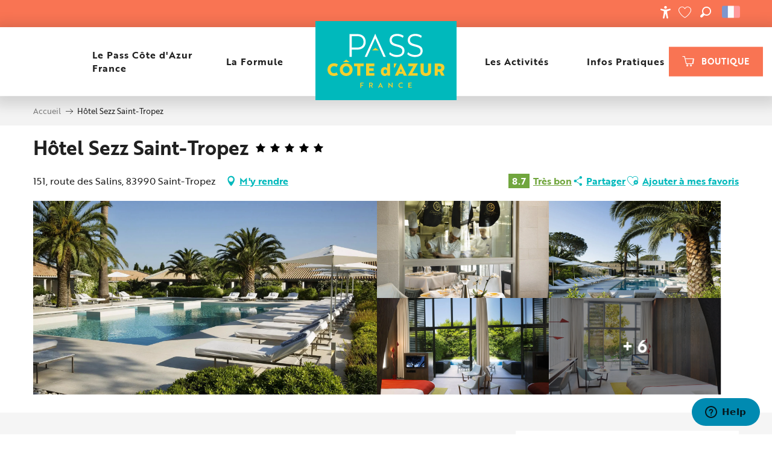

--- FILE ---
content_type: text/html; charset=UTF-8
request_url: https://www.pass-cotedazurfrance.fr/offres/hotel-sezz-saint-tropez-saint-tropez-fr-2910493/
body_size: 25944
content:
<!doctype html>
<html class="no-js" lang="fr-FR"><head><title>Hôtel Sezz Saint-Tropez (Saint-Tropez) | Le Pass Cote d&#039;Azur France</title><script>window.globals={"ancestors":{"chapter1":"Offres SIT","chapter2":"HOT - H\u00f4tel Sezz Saint-Tropez (Saint-Tropez) 2910493","chapter3":null},"current_lang":"fr","current_locale":"fr","current_locale_region":"fr_FR","env":"prod","languages":["fr","en","it"],"post_id":2053,"post_image":"https:\/\/api.cloudly.space\/resize\/crop\/1200\/627\/60\/aHR0cHM6Ly9zdGF0aWMuYXBpZGFlLXRvdXJpc21lLmNvbS9maWxlc3RvcmUvb2JqZXRzLXRvdXJpc3RpcXVlcy9pbWFnZXMvMTM4Lzg3LzU1OTI5NzAuanBn\/image.jpg","post_title":"HOT - H\u00f4tel Sezz Saint-Tropez (Saint-Tropez) 2910493","post_type":"touristic_sheet","post_modified":"2026-01-20 02:30:14+01:00","sheet_id":2910493,"sheet_current_aspect":"standard","site_key":"crt-cotedazur-pass","tags":{"places":[],"seasons":[],"themes":[],"targets":[]},"woody_options_pages":{"search_url":4167,"weather_url":0,"favorites_url":18236},"hawwwai":{"sheet_options":{"nearby_distance_max":5000}}}</script><script src="https://cache.consentframework.com/js/pa/32284/c/9Su5Y/stub" referrerpolicy="origin" charset="utf-8"></script><script src="https://choices.consentframework.com/js/pa/32284/c/9Su5Y/cmp" referrerpolicy="origin" charset="utf-8" async></script><script>document.addEventListener("DOMContentLoaded",function(){document.querySelectorAll("a[href='#consentframework'],a[href='#cmp']").forEach(function(e){e.removeAttribute("target");e.setAttribute("href","javascript:window.Sddan.cmp.displayUI();")})});</script><!-- Start of  Zendesk Widget script --><script id="ze-snippet" src="https://static.zdassets.com/ekr/snippet.js?key=fab8a96e-8d9f-4f9e-aaa8-0883f146f81e"></script><!-- End of  Zendesk Widget script --><!-- Meta Pixel Code --><script>
!function(f,b,e,v,n,t,s)
{if(f.fbq)return;n=f.fbq=function(){n.callMethod?
n.callMethod.apply(n,arguments):n.queue.push(arguments)};
if(!f._fbq)f._fbq=n;n.push=n;n.loaded=!0;n.version='2.0';
n.queue=[];t=b.createElement(e);t.async=!0;
t.src=v;s=b.getElementsByTagName(e)[0];
s.parentNode.insertBefore(t,s)}(window, document,'script',
'https://connect.facebook.net/en_US/fbevents.js');
fbq('init', '1839099463263799');
fbq('track', 'PageView');
</script><noscript><img height="1" width="1" style="display:none"
src=https://www.facebook.com/tr?id=1839099463263799&ev=PageView&noscript=1
/></noscript><!-- End Meta Pixel Code --><script type="importmap">{"imports":{"jquery":"https:\/\/woody.cloudly.space\/app\/themes\/woody-theme\/src\/lib\/custom\/jquery@3.7.1.min.mjs","woody_lib_utils":"https:\/\/woody.cloudly.space\/app\/dist\/crt-cotedazur-pass\/addons\/woody-lib-utils\/js\/woody-lib-utils.93266841fa.mjs","woody_addon_search_main":"https:\/\/woody.cloudly.space\/app\/dist\/crt-cotedazur-pass\/addons\/woody-addon-search\/js\/woody-addon-search-main.f068d57b37.mjs","woody_addon_search_data":"https:\/\/woody.cloudly.space\/app\/dist\/crt-cotedazur-pass\/addons\/woody-addon-search\/js\/woody-addon-search-data.78cd9c9154.mjs","woody_addon_devtools_main":"https:\/\/woody.cloudly.space\/app\/dist\/crt-cotedazur-pass\/addons\/woody-addon-devtools\/js\/woody-addon-devtools-main.5ef617cfdb.mjs","woody_addon_devtools_tools":"https:\/\/woody.cloudly.space\/app\/dist\/crt-cotedazur-pass\/addons\/woody-addon-devtools\/js\/woody-addon-devtools-tools.54d58a68c5.mjs","woody_addon_devtools_color_palette":"https:\/\/woody.cloudly.space\/app\/dist\/crt-cotedazur-pass\/addons\/woody-addon-devtools\/js\/woody-addon-devtools-color-palette.a8a41da40b.mjs","woody_addon_devtools_style_shift":"https:\/\/woody.cloudly.space\/app\/dist\/crt-cotedazur-pass\/addons\/woody-addon-devtools\/js\/woody-addon-devtools-style-shift.c4f6081742.mjs","woody_addon_devtools_fake_touristic_sheet":"https:\/\/woody.cloudly.space\/app\/dist\/crt-cotedazur-pass\/addons\/woody-addon-devtools\/js\/woody-addon-devtools-fake-touristic-sheet.2cb516cd17.mjs","woody_addon_campaigns_blocks":"https:\/\/woody.cloudly.space\/app\/dist\/crt-cotedazur-pass\/addons\/woody-addon-claims\/js\/woody-addon-campaigns-blocks.cd7b0fdfb1.mjs","woody_addon_claims_blocks":"https:\/\/woody.cloudly.space\/app\/dist\/crt-cotedazur-pass\/addons\/woody-addon-claims\/js\/woody-addon-claims-blocks.d6b0ec349c.mjs","woody_addon_favorites_tools":"https:\/\/woody.cloudly.space\/app\/dist\/crt-cotedazur-pass\/addons\/woody-addon-favorites\/js\/woody-addon-favorites-tools.493a0ea33a.mjs","woody_addon_favorites_btn":"https:\/\/woody.cloudly.space\/app\/dist\/crt-cotedazur-pass\/addons\/woody-addon-favorites\/js\/woody-addon-favorites-btn.371d024552.mjs","woody_addon_favorites_cart":"https:\/\/woody.cloudly.space\/app\/dist\/crt-cotedazur-pass\/addons\/woody-addon-favorites\/js\/woody-addon-favorites-cart.76fc575ef3.mjs","woody_addon_favorites_sections":"https:\/\/woody.cloudly.space\/app\/dist\/crt-cotedazur-pass\/addons\/woody-addon-favorites\/js\/woody-addon-favorites-sections.3c8fc8f133.mjs"}}</script><link rel="preconnect" href="https://cache.consentframework.com" crossorigin><link rel="preconnect" href="https://choices.consentframework.com" crossorigin><link rel="preconnect" href="https://fonts.gstatic.com" crossorigin><link rel="preconnect" href="https://fonts.googleapis.com" crossorigin><link rel="preconnect" href="https://www.googletagmanager.com" crossorigin><link rel="preconnect" href="https://woody.cloudly.space" crossorigin><link rel="preconnect" href="https://api.cloudly.space" crossorigin><script>window.dataLayer=window.dataLayer?window.dataLayer:[];window.dataLayer.push({"event":"globals","data":{"env":"prod","site_key":"crt-cotedazur-pass","page":{"id_page":2053,"name":"HOT &#8211; H\u00f4tel Sezz Saint-Tropez (Saint-Tropez) #2910493","page_type":"touristic_sheet","tags":{"places":[],"seasons":[],"themes":[],"targets":[]}},"lang":"fr","sheet":{"id_sheet":2910493,"id_sit":"sitra2i-COTEDAZUR--STANDARD-4691783","id_reservation":null,"name":"H\u00f4tel Sezz Saint-Tropez - Saint-Tropez","type":"H\u00f4tellerie","bordereau":"HOT","city":"Saint-Tropez"}}});</script><script>(function(w,d,s,l,i) { w[l]=w[l]||[]; w[l].push({ 'gtm.start': new Date().getTime(),event: 'gtm.js' }); var f=d.getElementsByTagName(s)[0], j=d.createElement(s),dl=l!='dataLayer'? '&l='+l:''; j.async=true; j.src='https://www.googletagmanager.com/gtm.js?id='+i+dl; f.parentNode.insertBefore(j,f); })(window,document,'script','dataLayer','GTM-W5DB252H');</script><link rel="canonical" href="https://www.pass-cotedazurfrance.fr/offres/hotel-sezz-saint-tropez-saint-tropez-fr-2910493/"/><meta charset="UTF-8"/><meta http-equiv="X-UA-Compatible" content="IE=edge"/><meta name="generator" content="Raccourci Agency - WP"/><meta name="viewport" content="width=device-width,initial-scale=1"/><meta name="robots" content="max-snippet:-1, max-image-preview:large, max-video-preview:-1"/><meta property="og:type" content="website"/><meta property="og:url" content="https://www.pass-cotedazurfrance.fr/offres/hotel-sezz-saint-tropez-saint-tropez-fr-2910493/"/><meta name="twitter:card" content="summary"/><meta property="og:site_name" content="Le Pass Cote d&#039;Azur France"/><meta property="og:locale" content="fr_FR"/><meta property="og:locale:alternate" content="en_GB"/><meta property="og:locale:alternate" content="it_IT"/><meta name="description" property="og:description" content="L'hôtel Sezz est un véritable havre de paix où la végétation est omniprésente sans être envahissante, une île sur la presqu’île où l’élégance et le raffinement sont ici la règle."/><meta property="og:title" content="Hôtel Sezz Saint-Tropez - Saint-Tropez"/><meta name="twitter:title" content="Hôtel Sezz Saint-Tropez - Saint-Tropez"/><meta name="twitter:description" content="L'hôtel Sezz est un véritable havre de paix où la végétation est omniprésente sans être envahissante, une île sur la presqu’île où l’élégance et le raffinement sont ici la règle."/><meta name="format-detection" content="telephone=no"/><meta property="og:image" content="https://api.cloudly.space/resize/crop/1200/627/60/aHR0cHM6Ly9zdGF0aWMuYXBpZGFlLXRvdXJpc21lLmNvbS9maWxlc3RvcmUvb2JqZXRzLXRvdXJpc3RpcXVlcy9pbWFnZXMvMTM4Lzg3LzU1OTI5NzAuanBn/image.jpg"/><meta name="twitter:image" content="https://api.cloudly.space/resize/crop/1024/512/60/aHR0cHM6Ly9zdGF0aWMuYXBpZGFlLXRvdXJpc21lLmNvbS9maWxlc3RvcmUvb2JqZXRzLXRvdXJpc3RpcXVlcy9pbWFnZXMvMTM4Lzg3LzU1OTI5NzAuanBn/image.jpg"/><meta name="thumbnail" content="https://api.cloudly.space/resize/crop/1200/1200/60/aHR0cHM6Ly9zdGF0aWMuYXBpZGFlLXRvdXJpc21lLmNvbS9maWxlc3RvcmUvb2JqZXRzLXRvdXJpc3RpcXVlcy9pbWFnZXMvMTM4Lzg3LzU1OTI5NzAuanBn/image.jpg"/><script type="application/ld+json" class="woody-schema-graph">{"@context":"https:\/\/schema.org","@graph":[{"@type":"WebSite","url":"https:\/\/www.pass-cotedazurfrance.fr","name":"Le Pass Cote d&#039;Azur France","description":"Pass Cote d&#039;Azur France : profitez de plus de 100 activit\u00e9s gratuites (Alpes-Maritimes, Var, Monaco). Ce Pass vous permettra de visiter les attractions incontournables de la C\u00f4te d&#039;Azur en toute libert\u00e9.","potentialAction":[{"@type":"SearchAction","target":"https:\/\/www.pass-cotedazurfrance.fr\/?query={search_term_string}","query-input":"required name=search_term_string"}]},{"@type":"WebPage","url":"https:\/\/www.pass-cotedazurfrance.fr\/offres\/hotel-sezz-saint-tropez-saint-tropez-fr-2910493\/","headline":"HOT \u2013 H\u00f4tel Sezz Saint-Tropez (Saint-Tropez) #2910493 | Le Pass Cote d&#039;Azur France","inLanguage":"fr-FR","datePublished":"2026-01-20 01:30:13","dateModified":"2026-01-20 01:30:14","description":"L'h\u00f4tel Sezz est un v\u00e9ritable havre de paix o\u00f9 la v\u00e9g\u00e9tation est omnipr\u00e9sente sans \u00eatre envahissante, une \u00eele sur la presqu\u2019\u00eele o\u00f9 l\u2019\u00e9l\u00e9gance et le raffinement sont ici la r\u00e8gle. Restaurastion groupe possible"},{"@type":"Hotel","name":"H\u00f4tel Sezz Saint-Tropez","description":"L'h\u00f4tel Sezz est un v\u00e9ritable havre de paix o\u00f9 la v\u00e9g\u00e9tation est omnipr\u00e9sente sans \u00eatre envahissante, une \u00eele sur la presqu\u2019\u00eele o\u00f9 l\u2019\u00e9l\u00e9gance et le raffinement sont ici la r\u00e8gle. Restaurastion groupe possible","url":"https:\/\/www.pass-cotedazurfrance.fr\/offres\/hotel-sezz-saint-tropez-saint-tropez-fr-2910493\/","geo":{"@type":"GeoCoordinates","latitude":"43.263399","longitude":"6.669603"},"address":{"@type":"PostalAddress","streetAddress":"151, route des Salins","addressLocality":"Saint-Tropez","postalCode":"83990","addressCountry":"FRANCE"},"location":{"@type":"Place","name":"Adresse","address":{"@type":"PostalAddress","streetAddress":"151, route des Salins","addressLocality":"Saint-Tropez","postalCode":"83990","addressCountry":"FRANCE"},"geo":{"@type":"GeoCoordinates","latitude":"43.263399","longitude":"6.669603"}},"aggregateRating":{"@type":"AggregateRating","ratingValue":8.7,"ratingCount":1621,"bestRating":10},"paymentAccepted":"American Express, Carte bancaire\/cr\u00e9dit, Diners Club, Esp\u00e8ces","telephone":["04 94 55 31 55"],"image":["https:\/\/static.apidae-tourisme.com\/filestore\/objets-touristiques\/images\/138\/87\/5592970.jpg","https:\/\/static.apidae-tourisme.com\/filestore\/objets-touristiques\/images\/131\/87\/5592963.jpg","https:\/\/static.apidae-tourisme.com\/filestore\/objets-touristiques\/images\/139\/87\/5592971.jpg","https:\/\/static.apidae-tourisme.com\/filestore\/objets-touristiques\/images\/132\/87\/5592964.jpg","https:\/\/static.apidae-tourisme.com\/filestore\/objets-touristiques\/images\/179\/87\/5593011.jpg","https:\/\/static.apidae-tourisme.com\/filestore\/objets-touristiques\/images\/180\/87\/5593012.jpg","https:\/\/static.apidae-tourisme.com\/filestore\/objets-touristiques\/images\/184\/87\/5593016.jpg","https:\/\/static.apidae-tourisme.com\/filestore\/objets-touristiques\/images\/181\/87\/5593013.jpg","https:\/\/static.apidae-tourisme.com\/filestore\/objets-touristiques\/images\/140\/87\/5592972.jpg","https:\/\/static.apidae-tourisme.com\/filestore\/objets-touristiques\/images\/133\/87\/5592965.jpg","https:\/\/static.apidae-tourisme.com\/filestore\/objets-touristiques\/images\/182\/87\/5593014.jpg"]}]}</script><style>img:is([sizes="auto" i], [sizes^="auto," i]) { contain-intrinsic-size: 3000px 1500px }</style><link rel="alternate" href="https://www.pass-cotedazurfrance.fr/offres/hotel-sezz-saint-tropez-saint-tropez-fr-2910493/" hreflang="fr" /><link rel="alternate" href="https://www.pass-cotedazurfrance.com/touristic_sheet/hotel-sezz-saint-tropez-saint-tropez-en-2910493/" hreflang="en" /><link rel="alternate" href="https://www.pass-cotedazurfrance.it/touristic_sheet/hotel-sezz-saint-tropez-saint-tropez-it-2910493/" hreflang="it" /><script>
window._wpemojiSettings = {"baseUrl":"https:\/\/s.w.org\/images\/core\/emoji\/16.0.1\/72x72\/","ext":".png","svgUrl":"https:\/\/s.w.org\/images\/core\/emoji\/16.0.1\/svg\/","svgExt":".svg","source":{"concatemoji":"https:\/\/www.pass-cotedazurfrance.fr\/wp\/wp-includes\/js\/wp-emoji-release.min.js?ver=6.8.2"}};
/*! This file is auto-generated */
!function(s,n){var o,i,e;function c(e){try{var t={supportTests:e,timestamp:(new Date).valueOf()};sessionStorage.setItem(o,JSON.stringify(t))}catch(e){}}function p(e,t,n){e.clearRect(0,0,e.canvas.width,e.canvas.height),e.fillText(t,0,0);var t=new Uint32Array(e.getImageData(0,0,e.canvas.width,e.canvas.height).data),a=(e.clearRect(0,0,e.canvas.width,e.canvas.height),e.fillText(n,0,0),new Uint32Array(e.getImageData(0,0,e.canvas.width,e.canvas.height).data));return t.every(function(e,t){return e===a[t]})}function u(e,t){e.clearRect(0,0,e.canvas.width,e.canvas.height),e.fillText(t,0,0);for(var n=e.getImageData(16,16,1,1),a=0;a<n.data.length;a++)if(0!==n.data[a])return!1;return!0}function f(e,t,n,a){switch(t){case"flag":return n(e,"\ud83c\udff3\ufe0f\u200d\u26a7\ufe0f","\ud83c\udff3\ufe0f\u200b\u26a7\ufe0f")?!1:!n(e,"\ud83c\udde8\ud83c\uddf6","\ud83c\udde8\u200b\ud83c\uddf6")&&!n(e,"\ud83c\udff4\udb40\udc67\udb40\udc62\udb40\udc65\udb40\udc6e\udb40\udc67\udb40\udc7f","\ud83c\udff4\u200b\udb40\udc67\u200b\udb40\udc62\u200b\udb40\udc65\u200b\udb40\udc6e\u200b\udb40\udc67\u200b\udb40\udc7f");case"emoji":return!a(e,"\ud83e\udedf")}return!1}function g(e,t,n,a){var r="undefined"!=typeof WorkerGlobalScope&&self instanceof WorkerGlobalScope?new OffscreenCanvas(300,150):s.createElement("canvas"),o=r.getContext("2d",{willReadFrequently:!0}),i=(o.textBaseline="top",o.font="600 32px Arial",{});return e.forEach(function(e){i[e]=t(o,e,n,a)}),i}function t(e){var t=s.createElement("script");t.src=e,t.defer=!0,s.head.appendChild(t)}"undefined"!=typeof Promise&&(o="wpEmojiSettingsSupports",i=["flag","emoji"],n.supports={everything:!0,everythingExceptFlag:!0},e=new Promise(function(e){s.addEventListener("DOMContentLoaded",e,{once:!0})}),new Promise(function(t){var n=function(){try{var e=JSON.parse(sessionStorage.getItem(o));if("object"==typeof e&&"number"==typeof e.timestamp&&(new Date).valueOf()<e.timestamp+604800&&"object"==typeof e.supportTests)return e.supportTests}catch(e){}return null}();if(!n){if("undefined"!=typeof Worker&&"undefined"!=typeof OffscreenCanvas&&"undefined"!=typeof URL&&URL.createObjectURL&&"undefined"!=typeof Blob)try{var e="postMessage("+g.toString()+"("+[JSON.stringify(i),f.toString(),p.toString(),u.toString()].join(",")+"));",a=new Blob([e],{type:"text/javascript"}),r=new Worker(URL.createObjectURL(a),{name:"wpTestEmojiSupports"});return void(r.onmessage=function(e){c(n=e.data),r.terminate(),t(n)})}catch(e){}c(n=g(i,f,p,u))}t(n)}).then(function(e){for(var t in e)n.supports[t]=e[t],n.supports.everything=n.supports.everything&&n.supports[t],"flag"!==t&&(n.supports.everythingExceptFlag=n.supports.everythingExceptFlag&&n.supports[t]);n.supports.everythingExceptFlag=n.supports.everythingExceptFlag&&!n.supports.flag,n.DOMReady=!1,n.readyCallback=function(){n.DOMReady=!0}}).then(function(){return e}).then(function(){var e;n.supports.everything||(n.readyCallback(),(e=n.source||{}).concatemoji?t(e.concatemoji):e.wpemoji&&e.twemoji&&(t(e.twemoji),t(e.wpemoji)))}))}((window,document),window._wpemojiSettings);
</script><link rel='preload' as='style' onload='this.onload=null;this.rel="stylesheet"' id='addon-search-stylesheet-css' href='https://woody.cloudly.space/app/dist/crt-cotedazur-pass/addons/woody-addon-search/css/woody-addon-search.4e0867669a.css?ver=2.1.3' media='screen' /><noscript><link rel='stylesheet' id='addon-search-stylesheet-css' href='https://woody.cloudly.space/app/dist/crt-cotedazur-pass/addons/woody-addon-search/css/woody-addon-search.4e0867669a.css?ver=2.1.3' media='screen' /></noscript><link rel='stylesheet' id='access-config-stylesheet-css' href='https://woody.cloudly.space/app/dist/crt-cotedazur-pass/addons/woody-addon-accessibility/css/accessconfig.8a6ef5d070.css?ver=1.0.11' media='all' /><link rel='stylesheet' id='woody-sheet-stylesheet-css' href='https://woody.cloudly.space/app/dist/crt-cotedazur-pass/addons/woody-addon-hawwwai/css/front/hawwwai-touristic-sheet.ebf78ef83d.css?ver=2.5.140' media='all' /><link rel='preload' as='style' onload='this.onload=null;this.rel="stylesheet"' id='addon-campaigns-stylesheet-css' href='https://woody.cloudly.space/app/dist/crt-cotedazur-pass/addons/woody-addon-claims/css/woody-addon-campaigns.1a1f82fdef.css' media='all' /><noscript><link rel='stylesheet' id='addon-campaigns-stylesheet-css' href='https://woody.cloudly.space/app/dist/crt-cotedazur-pass/addons/woody-addon-claims/css/woody-addon-campaigns.1a1f82fdef.css' media='all' /></noscript><link rel='preload' as='style' onload='this.onload=null;this.rel="stylesheet"' id='leaflet_css-css' href='https://tiles.touristicmaps.com/libs/tmaps.min.css' media='all' /><noscript><link rel='stylesheet' id='leaflet_css-css' href='https://tiles.touristicmaps.com/libs/tmaps.min.css' media='all' /></noscript><link rel='preload' as='style' onload='this.onload=null;this.rel="stylesheet"' id='google-font-ralewaydisplayswap-css' href='https://fonts.googleapis.com/css?family=Raleway&display=swap' media='all' /><noscript><link rel='stylesheet' id='google-font-ralewaydisplayswap-css' href='https://fonts.googleapis.com/css?family=Raleway&display=swap' media='all' /></noscript><link rel='stylesheet' id='main-stylesheet-css' href='https://woody.cloudly.space/app/dist/crt-cotedazur-pass/css/main-d37b1b0ff1.css' media='screen' /><link rel='preload' as='style' onload='this.onload=null;this.rel="stylesheet"' id='wicon-stylesheet-css' href='https://woody.cloudly.space/app/dist/crt-cotedazur-pass/css/wicon-5c3e8ab1fc.css' media='screen' /><noscript><link rel='stylesheet' id='wicon-stylesheet-css' href='https://woody.cloudly.space/app/dist/crt-cotedazur-pass/css/wicon-5c3e8ab1fc.css' media='screen' /></noscript><link rel='stylesheet' id='print-stylesheet-css' href='https://woody.cloudly.space/app/dist/crt-cotedazur-pass/css/print-b87b2678ed.css' media='print' /><script defer src="https://woody.cloudly.space/app/dist/crt-cotedazur-pass/addons/woody-addon-search/js/woody-addon-search.963aa0a249.js?ver=2.1.3" id="addon-search-javascripts-js"></script><script defer src="https://woody.cloudly.space/app/themes/woody-theme/src/js/static/obf.min.js?ver=1.88.154" id="obf-js"></script><script defer src="https://woody.cloudly.space/app/dist/crt-cotedazur-pass/addons/woody-addon-eskalad/js/events/eskalad.c2bde38840.js?ver=6.3.3" id="woody-addon-eskalad-js"></script><script defer src="https://woody.cloudly.space/app/dist/crt-cotedazur-pass/addons/woody-addon-eskalad/js/events/eskalad-page.5d2af865c3.js?ver=6.3.3" id="woody-addon-eskalad-page-js"></script><script defer src="https://woody.cloudly.space/app/dist/crt-cotedazur-pass/addons/woody-addon-accessibility/js/accessconfig.e8abd16e72.js?ver=1.0.11" id="access-config-js"></script><script id="jquery-js-before">
window.siteConfig = {"site_key":"crt-cotedazur-pass","login":"public_crt-cotedazur_website","password":"7cde23feb201880b5013d4e7ccb8d825","token":"OWFkMDE0NmI1OTdmOlNSUUdYRmhYYVFGSFRSb0ZWaFVCVkZCT1F4QnFUbElFU2dnUVZRPT06RGdJQVZRTUhVQWRYQ3dkWEFWbFVVZ1FFQjFGUkRWSlJXZ0lHQ0ZVTUJGYz0=","mapProviderKeys":{"otmKey":"9e3592c8ca04773c959f49fe51993f924f2935a5d0601504c9e5c5c6172cd22a","gmKey":"AIzaSyB8Fozhi1FKU8oWYJROw8_FgOCbn3wdrhs"},"api_url":"https:\/\/api.tourism-system.com","api_render_url":"https:\/\/api.tourism-system.com","current_lang":"fr","current_season":null,"languages":["fr","en","it"]};
window.useLeafletLibrary=1;window.DrupalAngularConfig=window.DrupalAngularConfig || {};window.DrupalAngularConfig.mapProviderKeys={"otmKey":"9e3592c8ca04773c959f49fe51993f924f2935a5d0601504c9e5c5c6172cd22a","gmKey":"AIzaSyB8Fozhi1FKU8oWYJROw8_FgOCbn3wdrhs"};
</script><script type="module" src="https://woody.cloudly.space/app/themes/woody-theme/src/lib/custom/jquery@3.7.1.min.mjs" id="jquery-js"></script><script defer src="https://woody.cloudly.space/app/themes/woody-theme/src/lib/custom/moment-with-locales@2.22.2.min.js" id="jsdelivr_moment-js"></script><script id="woody-sheet-js-extra">
var __hw = {"SECTIONS.TOURISM.SHEET.PERIODS.TODAY":"Aujourd'hui","SECTIONS.TOURISM.SHEET.PERIODS.HAPPENING":"A lieu","SECTIONS.TOURISM.SHEET.PERIODS.ENDED":"Termin\u00e9","SECTIONS.TOURISM.SHEET.PERIODS.ENDED_FOR_TODAY":"Termin\u00e9 pour aujourd'hui","SECTIONS.TOURISM.SHEET.PERIODS.FROM_TODAY":"\u00c0 partir d'aujourd'hui","SECTIONS.TOURISM.SHEET.PERIODS.FROM":"Du","SECTIONS.TOURISM.SHEET.PERIODS.UNTIL_TODAY":"Aujourd'hui","SECTIONS.TOURISM.SHEET.PERIODS.TO":"jusqu'\u00e0","SECTIONS.TOURISM.SHEET.PERIODS.UNTIL":"au","SECTIONS.TOURISM.SHEET.PERIODS.UNTIL_LONG":"jusqu'au","SECTIONS.TOURISM.SHEET.PERIODS.ON":"Le","SECTIONS.TOURISM.SHEET.PERIODS.OPENED":"Ouvert","SECTIONS.TOURISM.SHEET.PERIODS.CLOSED":"Ferm\u00e9","SECTIONS.TOURISM.SHEET.PERIODS.CLOSEDFORTODAY":"Ferm\u00e9 pour aujourd'hui","SECTIONS.TOURISM.SHEET.PERIODS.UNDEFINED":"Horaires non d\u00e9finis","SECTIONS.TOURISM.SHEET.PERIODS.NOW":"En ce moment","GLOBAL.TIMES.TO":"jusqu'\u00e0"};
</script><script defer src="https://woody.cloudly.space/app/dist/crt-cotedazur-pass/addons/woody-addon-hawwwai/js/sheet-bundle.7fecec0205.js?ver=2.5.140" id="woody-sheet-js"></script><script defer src="https://woody.cloudly.space/app/themes/woody-theme/src/lib/npm/swiper/dist/js/swiper.min.js?ver=4.5.1" id="jsdelivr_swiper-js"></script><script type="module" src="https://woody.cloudly.space/app/dist/crt-cotedazur-pass/addons/woody-addon-claims/js/woody-addon-claims.094619d2c3.mjs" id="addon-claims-javascripts-js"></script><script type="module" src="https://woody.cloudly.space/app/dist/crt-cotedazur-pass/addons/woody-addon-favorites/js/woody-addon-favorites.c46dfed72b.mjs" id="addon-favorites-javascripts-js"></script><script defer src="https://woody.cloudly.space/app/themes/woody-theme/src/lib/npm/flatpickr/dist/flatpickr.min.js?ver=4.5.7" id="jsdelivr_flatpickr-js"></script><script defer src="https://woody.cloudly.space/app/themes/woody-theme/src/lib/npm/flatpickr/dist/l10n/fr.js?ver=4.5.7" id="jsdelivr_flatpickr_l10n-js"></script><script defer src="https://woody.cloudly.space/app/themes/woody-theme/src/lib/custom/nouislider@10.1.0.min.js" id="jsdelivr_nouislider-js"></script><script defer src="https://woody.cloudly.space/app/themes/woody-theme/src/lib/custom/lazysizes@4.1.2.min.js" id="jsdelivr_lazysizes-js"></script><script defer src="https://woody.cloudly.space/app/themes/woody-theme/src/lib/custom/moment-timezone-with-data.min.js" id="jsdelivr_moment_tz-js"></script><script defer src="https://woody.cloudly.space/app/themes/woody-theme/src/lib/custom/js.cookie@2.2.1.min.js" id="jsdelivr_jscookie-js"></script><script defer src="https://woody.cloudly.space/app/themes/woody-theme/src/lib/custom/rellax@1.10.1.min.js" id="jsdelivr_rellax-js"></script><script defer src="https://woody.cloudly.space/app/themes/woody-theme/src/lib/custom/iframeResizer@4.3.7.min.js?ver=4.3.7" id="jsdelivr_iframeresizer-js"></script><script defer src="https://woody.cloudly.space/app/themes/woody-theme/src/lib/npm/plyr/dist/plyr.min.js?ver=3.6.8" id="jsdelivr_plyr-js"></script><script defer src="https://woody.cloudly.space/wp/wp-includes/js/dist/hooks.min.js?ver=4d63a3d491d11ffd8ac6" id="wp-hooks-js"></script><script defer src="https://woody.cloudly.space/wp/wp-includes/js/dist/i18n.min.js?ver=5e580eb46a90c2b997e6" id="wp-i18n-js"></script><script defer src="https://woody.cloudly.space/app/themes/woody-theme/src/js/static/i18n-ltr.min.js?ver=1.88.154" id="wp-i18n-ltr-js"></script><script defer src="https://tiles.touristicmaps.com/libs/leaflet.min.js" id="touristicmaps_leaflet-js"></script><script defer src="https://tiles.touristicmaps.com/libs/tangram.min.js" id="touristicmaps_tangram-js"></script><script defer src="https://tiles.touristicmaps.com/libs/markercluster.min.js" id="touristicmaps_cluster-js"></script><script defer src="https://tiles.touristicmaps.com/libs/locate.min.js" id="touristicmaps_locate-js"></script><script defer src="https://tiles.touristicmaps.com/libs/geocoder.min.js" id="touristicmaps_geocoder-js"></script><script defer src="https://tiles.touristicmaps.com/libs/fullscreen.min.js" id="touristicmaps_fullscreen-js"></script><script defer src="https://maps.googleapis.com/maps/api/js?key=AIzaSyB8Fozhi1FKU8oWYJROw8_FgOCbn3wdrhs&amp;v=3.33&amp;libraries=geometry,places" id="gg_maps-js"></script><script defer src="https://api.tourism-system.com/render/assets/scripts/raccourci/universal-mapV2.min.js" id="hawwwai_universal_map-js"></script><script defer src="https://woody.cloudly.space/app/dist/crt-cotedazur-pass/js/main-9d79c8c821.js" id="main-javascripts-js"></script><link rel="shortcut icon" type="image/x-icon" href="https://woody.cloudly.space/app/dist/crt-cotedazur-pass/favicon/favicon/favicon-54b616b3cc.ico"><link rel="shortcut icon" type="image/png" href=""><link rel="apple-touch-icon" sizes="32x32" href=""><link rel="apple-touch-icon" sizes="64x64" href=""><link rel="apple-touch-icon" sizes="120x120" href=""><link rel="apple-touch-icon" sizes="180x180" href=""><link rel="apple-touch-icon" sizes="152x152" href=""><link rel="apple-touch-icon" sizes="167x167" href=""><link rel="icon" sizes="192x192" href=""><link rel="icon" sizes="128x128" href=""></head><body class="wp-singular touristic_sheet-template-default single single-touristic_sheet postid-2053 wp-theme-woody-theme wp-child-theme-crt-cotedazur-pass menus-v2 prod apirender apirender-wordpress woody-hawwwai-sheet sheet-v2 sheet-hot">
            <noscript><iframe src="https://www.googletagmanager.com/ns.html?id=GTM-W5DB252H" height="0" width="0" style="display:none;visibility:hidden"></iframe></noscript>
        
            
    
    <div class="main-wrapper flex-container flex-dir-column">
                                <div class="woody-component-headnavs">
    
                        <ul class="tools list-unstyled flex-container align-middle">
                                                                                        <li >
                                                                    <a class="no-ext tools-shopping button secondary marg-all-none padd-top-sm padd-bottom-sm" href="https://otipass.cloud/ot/front/cotedazur/boutique-en-ligne" target="_blank" title="Boutique" >
                                                                                    <span class="wicon wicon--02-shopping"></span>
                                                                                                                            <span>Boutique</span>
                                                                            </a>
                                                            </li>
                                                                                                <li class="access-tool"><div class="woody-component-accessibility-block" id="accessconfig" data-accessconfig-params='{ "Prefix": "a42-ac", "ContainerClass": "accessconfig-reveal", "ModalCloseButton": "", "ModalTitle": "", "FormFieldset": "", "FormFieldsetLegend": "", "FormRadio" : ""}'>
    <button aria-label="Accessibilité" title="Accessibilité" data-accessconfig-button="true" class="accessconfig-button wicon wicon-103-accessibilite">
        <span class="show-for-sr">Accessibilité</span>
    </button>
</div>
</li>
                                                                    <li class="favorites-tool"><div class="woody-component-favorites-block tpl_01">
            <a class="woody-favorites-cart" href="https://www.pass-cotedazurfrance.fr/favoris/" data-favtarget="https://www.pass-cotedazurfrance.fr/favoris/" title="Favoris" data-label="Favoris">
                                    <div>
                <i class="wicon wicon-060-favoris" aria-hidden="true"></i>
                <span class="show-for-sr">Voir les favoris</span>
                <span class="counter is-empty"></span>
            </div>
                </a>
    </div>
</li>
                                                    <li class="search-tool"><div role="button" aria-label="Recherche" class="search-toggler-wrapper woody-component-esSearch-block" tabindex="0">
    <span class="esSearch-button results-toggler" data-label="Recherche" title="Recherche">
        <span class="wicon wicon-053-loupe-par-defaut search-icon" aria-hidden="true"></span>
        <span class="show-for-sr">Rechercher</span>
        <span class="button-label" data-label="Recherche"></span>
    </span>
</div>
</li>
                                                    <li class="lang_switcher-tool"><div class="woody-lang_switcher woody-lang_switcher-reveal tpl_01 flags large" data-label="Langue" role="button" aria-label="Choix de la langue"><div class="lang_switcher-button" data-label="Langue"  tabindex="0"><div class="fr" data-lang="fr">fr</div></div></div></li>
                                            </ul>
            
    
<div class="topheader grid-x bg-secondary padd-all-sm">
</div>


            <header role="banner" class="woody-component-header menus-v2 site-header " >
    <div class="main-menu-wrapper ">

        
        <nav role="navigation" class="top-bar title-bar " id="main-menu">
            <ul class="main-menu-list flex-container horizontal align-center align-middle wrap fullwidth-dropdowns">
                                                        <li class="menu-item">
                        <a class="menuLink" href="https://www.pass-cotedazurfrance.fr/le-pass-cote-dazur-france/" target="_self" data-post-id="8421">
                                                                                                                                                <span class="menuLink-title">Le Pass Côte d'Azur France</span>
                                                        
                                                    </a>
                                            </li>
                                                        <li class="menu-item">
                        <a class="menuLink" href="https://www.pass-cotedazurfrance.fr/le-pass-cote-dazur-france/la-formule/" target="_self" data-post-id="8423">
                                                                                                                                                <span class="menuLink-title">La Formule</span>
                                                        
                                                    </a>
                                            </li>
                                                        <li class="is-brand-logo">
    <a class="menuLogo" href="https://www.pass-cotedazurfrance.fr/" target="_self" data-post-id="4167">
        <span class="no-visible-text menu-logo-site-name isAbs">Le Pass Cote d&#039;Azur France</span>
        <span class="brand-logo"><img class="lazyload a42-ac-replace-img" src="https://woody.cloudly.space/app/themes/crt-cotedazur-pass/logo.svg" alt="Logo Cote d`Azur Pass Tourisme"></span>
    </a>
</li>

                                        <li class="menu-item">
                        <a class="menuLink" href="https://www.pass-cotedazurfrance.fr/les-activites/" target="_self" data-post-id="8427">
                                                                                                                                                <span class="menuLink-title">Les Activités</span>
                                                        
                                                    </a>
                                            </li>
                                                        <li class="menu-item">
                        <a class="menuLink" href="https://www.pass-cotedazurfrance.fr/informations-pratiques/" target="_self" data-post-id="8445">
                                                                                                                                                <span class="menuLink-title">Infos Pratiques</span>
                                                        
                                                    </a>
                                            </li>
                            </ul>
            
                                                </nav>
    </div>
</header>

    </div>





                                
        <div class="site-content">
                                <script type="text/javascript">
            const hwConfig = {"options":{"tourism":true,"avatar":false,"showgallery":true,"samecontacts":false,"hidephones":true,"remindernavbar":true,"realtimeopenings":true,"deliveryoffice_priority":false,"city_trip":false,"planner":false,"print":false,"share":false,"sso":false,"send":false,"central":true,"bookinglink":true,"bookingcontact":false,"sso_options":{"tickets":false,"trips":false},"wishlist":false,"proprio":false,"near":true,"blablacar":false,"map":{"osm":false},"sheet_model_v2":true,"mail_contact":false,"displayed_contacts":{"establishment":true,"booking":false,"owner":false},"addreviews":true,"analytics_off":false,"googlecalendar":false,"interpolate_periods":true,"legalinfos":false,"calltoaction_sidebarmap":false,"bestpriceguaranteed":true,"fallback":true,"nosearchlink":false,"widget_fairguest":true,"help_label":false,"contactOptin":{"optinPresta":true,"optinOt":true},"widgets":{"tripadvisor":false,"guestsuite":false}},"confMap":["blablacar","near"],"interactiveMap":{"groups":[]},"bookingConfig":{"playlists":[]},"woody":true,"wishlistConfig":[],"site_key":"crt-cotedazur-pass","token":"crt-cotedazur_v2","destinationApiId":"5f5f26dc6e40a5b8798b4569","destinationName":"CRT C\u00d4TE D'AZUR FRANCE","contractsLevels":{"402.20.02.01.01":{"header":true,"sidebar":{"tariff":true,"buttons":true,"vcard":true,"location":true,"docs":true,"capacities":true,"labels":true,"lang":true,"sharing":true,"chain":true,"issueReport":true,"phone":true,"website":true,"adresses":true},"tabs":{"medias":true,"near":true,"booking":true,"highlight":true,"comments":true},"content":{"deals":true,"description":true,"slogan":true,"customers":true,"tariffs":true,"periods":true,"services":true,"paymentMethods":true,"comments":true},"medias":{"photos":{"enabled":true,"limited":false,"limitedValue":0},"videos":{"enabled":true,"limited":false,"limitedValue":0},"krpano":{"enabled":true,"limited":false,"limitedValue":0},"virtualTour":{"enabled":true,"limited":false,"limitedValue":0}}},"empty":{"header":true,"sidebar":{"tariff":true,"buttons":true,"vcard":true,"location":true,"docs":true,"capacities":true,"labels":true,"lang":true,"sharing":true,"chain":true,"issueReport":true,"phone":true,"website":true,"adresses":true},"tabs":{"medias":true,"near":true,"booking":true,"highlight":true,"comments":true},"content":{"deals":true,"description":true,"slogan":true,"customers":true,"tariffs":true,"periods":true,"services":true,"paymentMethods":true,"comments":true},"medias":{"photos":{"enabled":true,"limited":false,"limitedValue":0},"videos":{"enabled":true,"limited":false,"limitedValue":0},"krpano":{"enabled":true,"limited":false,"limitedValue":0},"virtualTour":{"enabled":true,"limited":false,"limitedValue":0}}}},"fairguest":{"widget_id":"1312"},"services":{"contact":"crt-cotedazur","feedback":"crt-cotedazur"},"accountName":"crt-cotedazur_v2","lang":"fr","roadbook":false,"onlyLang":false,"season":null,"apiAccount":{"metadata":{"type":"node","dataType":"listPlaylists","name":"crt-cotedazur_v2","id":"crt-cotedazur_v2","token":"crt-cotedazur","fields":{"version":"2","thesaurus_tag":"MTH.LOC.CRT-COTE-DAZUR"}}}};
            const HwSheet = {"bordereau":"HOT","sousBordereau":null,"contractCode":null,"sitSourceData":{"logo":"https:\/\/api.tourism-system.com\/static\/assets\/images\/logo-apidae.svg","link":"http:\/\/www.sainttropeztourisme.com","sourceIdentifier":"4691783","sitSource":"apidae","modified":"2025-12-12T10:04:05.812+00:00","creator":"Saint-Tropez Tourisme"},"businessName":"H\u00f4tel Sezz Saint-Tropez","sheetId":"2910493","legalInformations":[],"covidDescription":null,"lightCovidDescription":null,"covidCharterStatus":null,"covidServices":null,"covidOpenings":[],"specialClosures":[],"labelRatings":{"402.06.04.01.03.05":{"code":"402.06.04.01.03.05","lang":"fr","libelle":"5 \u00e9toiles","imageLangs":[],"repeated":"5","fontURL":"http:\/\/api.tourism-system.com\/static\/assets\/fonts\/src\/labels","path":"thesaurus\/06.04.01.01.01.png","pathHD":"thesaurus\/svg\/star.svg","character":"e909","urlInfo":null,"position":null,"isCommon":true,"url":"https:\/\/medias.tourism-system.com\/thesaurus\/06.04.01.01.01.png","urlHD":"https:\/\/medias.tourism-system.com\/thesaurus\/svg\/star.svg"}},"extralabels":null,"chains":[],"tagCorner":null,"territoryLabelBrands":[],"specialLabels":[],"labels":{"simpleLabels":{"_title":"Labels","_labels":[]},"tourismHandicap":{"_title":null,"_labels":[],"_display":{"06.05.01":false,"06.05.02":false,"06.05.03":false,"06.05.04":false}}},"slogan":"L'h\u00f4tel Sezz est un v\u00e9ritable havre de paix o\u00f9 la v\u00e9g\u00e9tation est omnipr\u00e9sente sans \u00eatre envahissante, une \u00eele sur la presqu\u2019\u00eele o\u00f9 l\u2019\u00e9l\u00e9gance et le raffinement sont ici la r\u00e8gle.","description":"Restaurastion groupe possible","lightDescription":null,"passDescription":null,"deals":null,"goodDealsDescription":null,"subTitle":null,"groupsDescription":{"description":null,"label":""},"thalassoData":null,"additionals":{"others":[]},"ageRangeActivity":[],"servicesOffers":{"15.01":{"type":"15.01","servicesDetail":[{"service":"402.15.01.07","_service":"Accessible en fauteuil roulant avec aide"}]},"15.02":{"type":"15.02","servicesDetail":[{"service":"402.15.02.55","_service":"Relaxation"}]},"15.03":{"type":"15.03","servicesDetail":[{"service":"402.15.03.11","_service":"Acc\u00e8s Internet privatif Wifi"},{"service":"402.15.03.61","_service":"H\u00e9bergement insonoris\u00e9"}]},"15.05":{"type":"15.05","servicesDetail":[{"service":"402.15.05.22","_service":"Piscine chauff\u00e9e"},{"service":"402.15.05.27","_service":"Restaurant"},{"service":"402.15.05.21","_service":"Piscine"},{"service":"402.15.05.05","_service":"Jardin"},{"service":"402.15.05.03","_service":"Parking"},{"service":"402.15.05.54","_service":"Espace Spa"},{"service":"402.15.05.103","_service":"Bornes de recharge pour v\u00e9hicules \u00e9lectriques"},{"service":"402.15.05.56","_service":"Hammam"},{"service":"402.15.05.59","_service":"Salle de sport"},{"service":"402.15.05.13","_service":"Climatisation"},{"service":"402.15.05.74","_service":"Bains \u00e0 remous"},{"service":"402.15.05.170","_service":"Piste de danse"},{"service":"402.15.05.166","_service":"Tables"},{"service":"402.15.05.122","_service":"Chaises"},{"service":"402.15.05.13"},{"service":"402.15.05.172","_service":"Tables rondes"},{"service":"402.15.05.167","_service":"Tables rectangulaires"},{"service":"402.15.05.173","_service":"Mange-debout"}]},"15.06":{"type":"15.06","servicesDetail":[{"service":"402.15.06.41","_service":"Accueil nuit"},{"service":"402.15.06.01","_service":"Animaux accept\u00e9s"},{"service":"402.15.06.100","_service":"Pr\u00eat de v\u00e9los"},{"service":"402.15.06.65","_service":"R\u00e9servation"},{"service":"402.15.06.92","_service":"Navette"},{"service":"402.15.06.42","_service":"Bagagerie"},{"service":"402.15.06.02","_service":"Acc\u00e8s Internet Wifi"},{"service":"402.15.06.08","_service":"Documentation Touristique"},{"service":"402.15.06.09","_service":"Informations touristiques"},{"service":"402.15.06.27","_service":"Massages \/ Modelages"},{"service":"402.15.06.17","_service":"R\u00e9servation de prestations"},{"service":"402.15.06.03","_service":"Restauration"},{"service":"402.15.06.29","_service":"Room service"},{"service":"402.15.06.28","_service":"Service en chambre"},{"service":"402.15.06.72","_service":"Conciergerie"},{"service":"402.15.06.56","_service":"Restaurant sur place"},{"service":"402.15.06.304","_service":"H\u00e9bergement sur place"},{"service":"402.15.06.146","_service":"Concert\/spectacle"},{"service":"402.15.06.76","_service":"R\u00e9ception"},{"service":"402.15.06.80","_service":"Foire\/Salon\/exposition"}]}},"mainServices":null,"langs":[{"lang":"en","_lang":"Anglais","_url":"https:\/\/api.tourism-system.com\/static\/assets\/images\/flags\/32\/en.png"},{"lang":"fr","_lang":"Fran\u00e7ais","_url":"https:\/\/api.tourism-system.com\/static\/assets\/images\/flags\/32\/fr.png"}],"wishlistConfig":null,"dataCustomers":[],"type":"H\u00f4tel - Restaurant","criterias":[{"criterion":"402.02.01.05.01.02","_criterion":"H\u00f4tel - Restaurant"}],"distance":null,"geolocations":{"type":"08.02.02.03","longitude":"6.669603","latitude":"43.263399"},"locality":"Saint-Tropez","addressComplement":"A moins de 5 km de Saint-Tropez","accessPoints":null,"environmentPoints":[{"type":"402.08.02.03.11","_type":"Plage \u00e0 moins de 300 m"},{"type":"402.08.02.03.12","_type":"Mer \u00e0 moins de 300 m"},{"type":"402.08.02.03.13","_type":"En p\u00e9riph\u00e9rie de la ville"}],"contacts":{"establishment":{"type":"04.03.13","_type":"Etab\/Lieu\/Structure","businessName":"H\u00f4tel Sezz Saint-Tropez","address1":"151, route des Salins","address2":null,"address3":null,"commune":"Saint-Tropez","deliveryOffice":null,"inseeCode":"83119","zipCode":"83990","cedex":null,"country":"FRANCE","civility":null,"peopleFirstName":null,"peopleLastName":null,"phones":["04 94 55 31 55"],"descriptionPhones":["H\u00f4tel Sezz"],"descriptionWebsites":[""],"fax":null,"websites":["https:\/\/saint-tropez.hotelsezz.com"],"function":null},"owner":{"type":"04.03.30","_type":null,"businessName":null,"address1":null,"address2":null,"address3":null,"commune":null,"deliveryOffice":null,"inseeCode":null,"zipCode":null,"cedex":null,"country":null,"civility":null,"peopleFirstName":null,"peopleLastName":null,"phones":null,"descriptionPhones":null,"descriptionWebsites":null,"fax":null,"websites":null},"booking":{"type":"04.03.33","_type":null,"businessName":null,"address1":null,"address2":null,"address3":null,"commune":null,"deliveryOffice":null,"inseeCode":null,"zipCode":null,"cedex":null,"country":null,"civility":null,"peopleFirstName":null,"peopleLastName":null,"phones":null,"descriptionPhones":null,"descriptionWebsites":null,"fax":null,"websites":null},"group":{"type":"99.04.03.01","_type":null,"businessName":null,"address1":null,"address2":null,"address3":null,"commune":null,"deliveryOffice":null,"inseeCode":null,"zipCode":null,"cedex":null,"country":null,"civility":null,"peopleFirstName":null,"peopleLastName":null,"phones":null,"descriptionPhones":null,"descriptionWebsites":null,"fax":null,"websites":null}},"contactsMultiples":{"establishments":[{"type":"04.03.13","_type":"Etab\/Lieu\/Structure","businessName":"H\u00f4tel Sezz Saint-Tropez","address1":"151, route des Salins","address2":null,"address3":null,"commune":"Saint-Tropez","deliveryOffice":null,"inseeCode":"83119","zipCode":"83990","cedex":null,"country":"FRANCE","civility":null,"peopleFirstName":null,"peopleLastName":null,"function":null,"phones":["04 94 55 31 55"],"hasEmail":true,"descriptionPhones":["H\u00f4tel Sezz"],"descriptionWebsites":[""],"fax":null,"websites":["https:\/\/saint-tropez.hotelsezz.com"],"position":1}],"owners":null,"bookings":null,"groups":null},"contactLabel":null,"mailContact":null,"hasCentraleDispo":false,"hasTsAvailabilities":false,"availabilities":{"periods":[{"year":2025,"datedebut":"2025-01-01","datefin":"2025-12-31","disponibilite":"[base64]"}],"updateDateAvailability":""},"centralResa":null,"bookingUrl":"https:\/\/saint-tropez.hotelsezz.com","user":[],"practicalInfos":null,"sfBeachType":[],"sfArtWorksRoadData":[],"sfEventPlaces":[],"sfGolfCourse":[],"hashtag":null,"sfInternalCriterias":["402.20.03.16.174"],"chefName":null,"accessibleLink":null,"tripadvisorLink":null,"sfMaBoiteInvite":[],"sfThematicDescription":[],"sfTourismHandicapDordogne":[],"sfMenuUrl":null,"sfSpecificExternalLink":null,"sfExternalGrc":null,"widgets":{"sfWidgetTripAdvisor":null,"sfWidgetGuestSuite":null,"sfWidgetPictoAccess":null,"sfWidgetAccesLibre":null,"sfWidgetOpenEdit":null,"sfWidgetAntidots":null,"proInfirmis":[]},"capacities":{"globalCapacities":[{"type":"14.01.07","capacity":"80","unitCapacity":"01.03.01.09"},{"type":"14.01.02","capacity":"37","unitCapacity":"01.03.01.03"}]},"arrangementsDefault":[{"type":"99.14.03.02.24","unitsNumber":"35","_type":"Chambre(s) double"},{"type":"99.14.03.02.11","unitsNumber":"2","_type":"Suite(s)"}],"arrangementsHallWithLayouts":[],"arrangementLayouts":[],"referenceTariff":{"currency":"\u20ac"},"tariffs":[],"tariffComplement":"Petit d\u00e9jeuner inclus","tariffFree":"Petit d\u00e9jeuner inclus","tariffPeriods":[],"paymentMethods":{"402.13.02.04":{"code":"402.13.02.04","lang":"fr","libelle":"American Express","imageLangs":[],"repeated":"1","fontURL":null,"path":"thesaurus\/13.02.02.png","pathHD":"thesaurus\/HD\/13.02.02.png","character":null,"urlInfo":null,"position":null,"isCommon":true,"url":"https:\/\/medias.tourism-system.com\/thesaurus\/13.02.02.png","urlHD":"https:\/\/medias.tourism-system.com\/thesaurus\/HD\/13.02.02.png"},"402.13.02.01":{"code":"402.13.02.01","lang":"fr","libelle":"Carte bancaire\/cr\u00e9dit","imageLangs":[],"repeated":"1","fontURL":null,"path":"thesaurus\/13.02.04.png","pathHD":"thesaurus\/HD\/13.02.04.png","character":null,"urlInfo":null,"position":null,"isCommon":true,"url":"https:\/\/medias.tourism-system.com\/thesaurus\/13.02.04.png","urlHD":"https:\/\/medias.tourism-system.com\/thesaurus\/HD\/13.02.04.png"},"402.13.02.09":{"code":"402.13.02.09","lang":"fr","libelle":"Diners Club","imageLangs":[],"repeated":"1","fontURL":null,"path":"thesaurus\/13.02.13.png","pathHD":"thesaurus\/HD\/13.02.13.png","character":null,"urlInfo":null,"position":null,"isCommon":true,"url":"https:\/\/medias.tourism-system.com\/thesaurus\/13.02.13.png","urlHD":"https:\/\/medias.tourism-system.com\/thesaurus\/HD\/13.02.13.png"},"402.13.02.02":{"code":"402.13.02.02","lang":"fr","libelle":"Esp\u00e8ces","imageLangs":[],"repeated":"1","fontURL":null,"path":"thesaurus\/13.02.14.png","pathHD":"thesaurus\/HD\/13.02.14.png","character":null,"urlInfo":null,"position":null,"isCommon":true,"url":"https:\/\/medias.tourism-system.com\/thesaurus\/13.02.14.png","urlHD":"https:\/\/medias.tourism-system.com\/thesaurus\/HD\/13.02.14.png"}},"openingPeriods":{"periods":[],"hasHours":false,"hasOnlyOneDayPeriods":false,"nextDates":[],"description":null,"hasInnerDescription":false,"registrationEventpro":null},"fmaInsert":[],"dates":null,"mainImg":{"url":{"landscape":"https:\/\/api.cloudly.space\/resize\/cropratioresize\/460\/345\/60\/aHR0cHM6Ly9zdGF0aWMuYXBpZGFlLXRvdXJpc21lLmNvbS9maWxlc3RvcmUvb2JqZXRzLXRvdXJpc3RpcXVlcy9pbWFnZXMvMTM4Lzg3LzU1OTI5NzAuanBn\/image.jpg","portrait":"https:\/\/api.cloudly.space\/resize\/cropratioresize\/460\/690\/60\/aHR0cHM6Ly9zdGF0aWMuYXBpZGFlLXRvdXJpc21lLmNvbS9maWxlc3RvcmUvb2JqZXRzLXRvdXJpc3RpcXVlcy9pbWFnZXMvMTM4Lzg3LzU1OTI5NzAuanBn\/image.jpg","square":"https:\/\/api.cloudly.space\/resize\/cropratioresize\/690\/690\/60\/aHR0cHM6Ly9zdGF0aWMuYXBpZGFlLXRvdXJpc21lLmNvbS9maWxlc3RvcmUvb2JqZXRzLXRvdXJpc3RpcXVlcy9pbWFnZXMvMTM4Lzg3LzU1OTI5NzAuanBn\/image.jpg","manual":"https:\/\/api.cloudly.space\/resize\/cropratioresize\/%width%\/%height%\/60\/aHR0cHM6Ly9zdGF0aWMuYXBpZGFlLXRvdXJpc21lLmNvbS9maWxlc3RvcmUvb2JqZXRzLXRvdXJpc3RpcXVlcy9pbWFnZXMvMTM4Lzg3LzU1OTI5NzAuanBn\/image.jpg"},"title":"H\u00f4tel Sezz Saint-Tropez","alt":"H\u00f4tel Sezz Saint-Tropez"},"allImgs":[{"landscape":"https:\/\/api.cloudly.space\/resize\/cropratioresize\/460\/345\/60\/aHR0cHM6Ly9zdGF0aWMuYXBpZGFlLXRvdXJpc21lLmNvbS9maWxlc3RvcmUvb2JqZXRzLXRvdXJpc3RpcXVlcy9pbWFnZXMvMTM4Lzg3LzU1OTI5NzAuanBn\/image.jpg","portrait":"https:\/\/api.cloudly.space\/resize\/cropratioresize\/460\/690\/60\/aHR0cHM6Ly9zdGF0aWMuYXBpZGFlLXRvdXJpc21lLmNvbS9maWxlc3RvcmUvb2JqZXRzLXRvdXJpc3RpcXVlcy9pbWFnZXMvMTM4Lzg3LzU1OTI5NzAuanBn\/image.jpg","square":"https:\/\/api.cloudly.space\/resize\/cropratioresize\/690\/690\/60\/aHR0cHM6Ly9zdGF0aWMuYXBpZGFlLXRvdXJpc21lLmNvbS9maWxlc3RvcmUvb2JqZXRzLXRvdXJpc3RpcXVlcy9pbWFnZXMvMTM4Lzg3LzU1OTI5NzAuanBn\/image.jpg","manual":"https:\/\/api.cloudly.space\/resize\/cropratioresize\/%width%\/%height%\/60\/aHR0cHM6Ly9zdGF0aWMuYXBpZGFlLXRvdXJpc21lLmNvbS9maWxlc3RvcmUvb2JqZXRzLXRvdXJpc3RpcXVlcy9pbWFnZXMvMTM4Lzg3LzU1OTI5NzAuanBn\/image.jpg"},{"landscape":"https:\/\/api.cloudly.space\/resize\/cropratioresize\/460\/345\/60\/aHR0cHM6Ly9zdGF0aWMuYXBpZGFlLXRvdXJpc21lLmNvbS9maWxlc3RvcmUvb2JqZXRzLXRvdXJpc3RpcXVlcy9pbWFnZXMvMTMxLzg3LzU1OTI5NjMuanBn\/image.jpg","portrait":"https:\/\/api.cloudly.space\/resize\/cropratioresize\/460\/690\/60\/aHR0cHM6Ly9zdGF0aWMuYXBpZGFlLXRvdXJpc21lLmNvbS9maWxlc3RvcmUvb2JqZXRzLXRvdXJpc3RpcXVlcy9pbWFnZXMvMTMxLzg3LzU1OTI5NjMuanBn\/image.jpg","square":"https:\/\/api.cloudly.space\/resize\/cropratioresize\/690\/690\/60\/aHR0cHM6Ly9zdGF0aWMuYXBpZGFlLXRvdXJpc21lLmNvbS9maWxlc3RvcmUvb2JqZXRzLXRvdXJpc3RpcXVlcy9pbWFnZXMvMTMxLzg3LzU1OTI5NjMuanBn\/image.jpg","manual":"https:\/\/api.cloudly.space\/resize\/cropratioresize\/%width%\/%height%\/60\/aHR0cHM6Ly9zdGF0aWMuYXBpZGFlLXRvdXJpc21lLmNvbS9maWxlc3RvcmUvb2JqZXRzLXRvdXJpc3RpcXVlcy9pbWFnZXMvMTMxLzg3LzU1OTI5NjMuanBn\/image.jpg"},{"landscape":"https:\/\/api.cloudly.space\/resize\/cropratioresize\/460\/345\/60\/aHR0cHM6Ly9zdGF0aWMuYXBpZGFlLXRvdXJpc21lLmNvbS9maWxlc3RvcmUvb2JqZXRzLXRvdXJpc3RpcXVlcy9pbWFnZXMvMTM5Lzg3LzU1OTI5NzEuanBn\/image.jpg","portrait":"https:\/\/api.cloudly.space\/resize\/cropratioresize\/460\/690\/60\/aHR0cHM6Ly9zdGF0aWMuYXBpZGFlLXRvdXJpc21lLmNvbS9maWxlc3RvcmUvb2JqZXRzLXRvdXJpc3RpcXVlcy9pbWFnZXMvMTM5Lzg3LzU1OTI5NzEuanBn\/image.jpg","square":"https:\/\/api.cloudly.space\/resize\/cropratioresize\/690\/690\/60\/aHR0cHM6Ly9zdGF0aWMuYXBpZGFlLXRvdXJpc21lLmNvbS9maWxlc3RvcmUvb2JqZXRzLXRvdXJpc3RpcXVlcy9pbWFnZXMvMTM5Lzg3LzU1OTI5NzEuanBn\/image.jpg","manual":"https:\/\/api.cloudly.space\/resize\/cropratioresize\/%width%\/%height%\/60\/aHR0cHM6Ly9zdGF0aWMuYXBpZGFlLXRvdXJpc21lLmNvbS9maWxlc3RvcmUvb2JqZXRzLXRvdXJpc3RpcXVlcy9pbWFnZXMvMTM5Lzg3LzU1OTI5NzEuanBn\/image.jpg"},{"landscape":"https:\/\/api.cloudly.space\/resize\/cropratioresize\/460\/345\/60\/aHR0cHM6Ly9zdGF0aWMuYXBpZGFlLXRvdXJpc21lLmNvbS9maWxlc3RvcmUvb2JqZXRzLXRvdXJpc3RpcXVlcy9pbWFnZXMvMTMyLzg3LzU1OTI5NjQuanBn\/image.jpg","portrait":"https:\/\/api.cloudly.space\/resize\/cropratioresize\/460\/690\/60\/aHR0cHM6Ly9zdGF0aWMuYXBpZGFlLXRvdXJpc21lLmNvbS9maWxlc3RvcmUvb2JqZXRzLXRvdXJpc3RpcXVlcy9pbWFnZXMvMTMyLzg3LzU1OTI5NjQuanBn\/image.jpg","square":"https:\/\/api.cloudly.space\/resize\/cropratioresize\/690\/690\/60\/aHR0cHM6Ly9zdGF0aWMuYXBpZGFlLXRvdXJpc21lLmNvbS9maWxlc3RvcmUvb2JqZXRzLXRvdXJpc3RpcXVlcy9pbWFnZXMvMTMyLzg3LzU1OTI5NjQuanBn\/image.jpg","manual":"https:\/\/api.cloudly.space\/resize\/cropratioresize\/%width%\/%height%\/60\/aHR0cHM6Ly9zdGF0aWMuYXBpZGFlLXRvdXJpc21lLmNvbS9maWxlc3RvcmUvb2JqZXRzLXRvdXJpc3RpcXVlcy9pbWFnZXMvMTMyLzg3LzU1OTI5NjQuanBn\/image.jpg"},{"landscape":"https:\/\/api.cloudly.space\/resize\/cropratioresize\/460\/345\/60\/aHR0cHM6Ly9zdGF0aWMuYXBpZGFlLXRvdXJpc21lLmNvbS9maWxlc3RvcmUvb2JqZXRzLXRvdXJpc3RpcXVlcy9pbWFnZXMvMTc5Lzg3LzU1OTMwMTEuanBn\/image.jpg","portrait":"https:\/\/api.cloudly.space\/resize\/cropratioresize\/460\/690\/60\/aHR0cHM6Ly9zdGF0aWMuYXBpZGFlLXRvdXJpc21lLmNvbS9maWxlc3RvcmUvb2JqZXRzLXRvdXJpc3RpcXVlcy9pbWFnZXMvMTc5Lzg3LzU1OTMwMTEuanBn\/image.jpg","square":"https:\/\/api.cloudly.space\/resize\/cropratioresize\/690\/690\/60\/aHR0cHM6Ly9zdGF0aWMuYXBpZGFlLXRvdXJpc21lLmNvbS9maWxlc3RvcmUvb2JqZXRzLXRvdXJpc3RpcXVlcy9pbWFnZXMvMTc5Lzg3LzU1OTMwMTEuanBn\/image.jpg","manual":"https:\/\/api.cloudly.space\/resize\/cropratioresize\/%width%\/%height%\/60\/aHR0cHM6Ly9zdGF0aWMuYXBpZGFlLXRvdXJpc21lLmNvbS9maWxlc3RvcmUvb2JqZXRzLXRvdXJpc3RpcXVlcy9pbWFnZXMvMTc5Lzg3LzU1OTMwMTEuanBn\/image.jpg"},{"landscape":"https:\/\/api.cloudly.space\/resize\/cropratioresize\/460\/345\/60\/aHR0cHM6Ly9zdGF0aWMuYXBpZGFlLXRvdXJpc21lLmNvbS9maWxlc3RvcmUvb2JqZXRzLXRvdXJpc3RpcXVlcy9pbWFnZXMvMTgwLzg3LzU1OTMwMTIuanBn\/image.jpg","portrait":"https:\/\/api.cloudly.space\/resize\/cropratioresize\/460\/690\/60\/aHR0cHM6Ly9zdGF0aWMuYXBpZGFlLXRvdXJpc21lLmNvbS9maWxlc3RvcmUvb2JqZXRzLXRvdXJpc3RpcXVlcy9pbWFnZXMvMTgwLzg3LzU1OTMwMTIuanBn\/image.jpg","square":"https:\/\/api.cloudly.space\/resize\/cropratioresize\/690\/690\/60\/aHR0cHM6Ly9zdGF0aWMuYXBpZGFlLXRvdXJpc21lLmNvbS9maWxlc3RvcmUvb2JqZXRzLXRvdXJpc3RpcXVlcy9pbWFnZXMvMTgwLzg3LzU1OTMwMTIuanBn\/image.jpg","manual":"https:\/\/api.cloudly.space\/resize\/cropratioresize\/%width%\/%height%\/60\/aHR0cHM6Ly9zdGF0aWMuYXBpZGFlLXRvdXJpc21lLmNvbS9maWxlc3RvcmUvb2JqZXRzLXRvdXJpc3RpcXVlcy9pbWFnZXMvMTgwLzg3LzU1OTMwMTIuanBn\/image.jpg"},{"landscape":"https:\/\/api.cloudly.space\/resize\/cropratioresize\/460\/345\/60\/aHR0cHM6Ly9zdGF0aWMuYXBpZGFlLXRvdXJpc21lLmNvbS9maWxlc3RvcmUvb2JqZXRzLXRvdXJpc3RpcXVlcy9pbWFnZXMvMTg0Lzg3LzU1OTMwMTYuanBn\/image.jpg","portrait":"https:\/\/api.cloudly.space\/resize\/cropratioresize\/460\/690\/60\/aHR0cHM6Ly9zdGF0aWMuYXBpZGFlLXRvdXJpc21lLmNvbS9maWxlc3RvcmUvb2JqZXRzLXRvdXJpc3RpcXVlcy9pbWFnZXMvMTg0Lzg3LzU1OTMwMTYuanBn\/image.jpg","square":"https:\/\/api.cloudly.space\/resize\/cropratioresize\/690\/690\/60\/aHR0cHM6Ly9zdGF0aWMuYXBpZGFlLXRvdXJpc21lLmNvbS9maWxlc3RvcmUvb2JqZXRzLXRvdXJpc3RpcXVlcy9pbWFnZXMvMTg0Lzg3LzU1OTMwMTYuanBn\/image.jpg","manual":"https:\/\/api.cloudly.space\/resize\/cropratioresize\/%width%\/%height%\/60\/aHR0cHM6Ly9zdGF0aWMuYXBpZGFlLXRvdXJpc21lLmNvbS9maWxlc3RvcmUvb2JqZXRzLXRvdXJpc3RpcXVlcy9pbWFnZXMvMTg0Lzg3LzU1OTMwMTYuanBn\/image.jpg"},{"landscape":"https:\/\/api.cloudly.space\/resize\/cropratioresize\/460\/345\/60\/aHR0cHM6Ly9zdGF0aWMuYXBpZGFlLXRvdXJpc21lLmNvbS9maWxlc3RvcmUvb2JqZXRzLXRvdXJpc3RpcXVlcy9pbWFnZXMvMTgxLzg3LzU1OTMwMTMuanBn\/image.jpg","portrait":"https:\/\/api.cloudly.space\/resize\/cropratioresize\/460\/690\/60\/aHR0cHM6Ly9zdGF0aWMuYXBpZGFlLXRvdXJpc21lLmNvbS9maWxlc3RvcmUvb2JqZXRzLXRvdXJpc3RpcXVlcy9pbWFnZXMvMTgxLzg3LzU1OTMwMTMuanBn\/image.jpg","square":"https:\/\/api.cloudly.space\/resize\/cropratioresize\/690\/690\/60\/aHR0cHM6Ly9zdGF0aWMuYXBpZGFlLXRvdXJpc21lLmNvbS9maWxlc3RvcmUvb2JqZXRzLXRvdXJpc3RpcXVlcy9pbWFnZXMvMTgxLzg3LzU1OTMwMTMuanBn\/image.jpg","manual":"https:\/\/api.cloudly.space\/resize\/cropratioresize\/%width%\/%height%\/60\/aHR0cHM6Ly9zdGF0aWMuYXBpZGFlLXRvdXJpc21lLmNvbS9maWxlc3RvcmUvb2JqZXRzLXRvdXJpc3RpcXVlcy9pbWFnZXMvMTgxLzg3LzU1OTMwMTMuanBn\/image.jpg"},{"landscape":"https:\/\/api.cloudly.space\/resize\/cropratioresize\/460\/345\/60\/aHR0cHM6Ly9zdGF0aWMuYXBpZGFlLXRvdXJpc21lLmNvbS9maWxlc3RvcmUvb2JqZXRzLXRvdXJpc3RpcXVlcy9pbWFnZXMvMTQwLzg3LzU1OTI5NzIuanBn\/image.jpg","portrait":"https:\/\/api.cloudly.space\/resize\/cropratioresize\/460\/690\/60\/aHR0cHM6Ly9zdGF0aWMuYXBpZGFlLXRvdXJpc21lLmNvbS9maWxlc3RvcmUvb2JqZXRzLXRvdXJpc3RpcXVlcy9pbWFnZXMvMTQwLzg3LzU1OTI5NzIuanBn\/image.jpg","square":"https:\/\/api.cloudly.space\/resize\/cropratioresize\/690\/690\/60\/aHR0cHM6Ly9zdGF0aWMuYXBpZGFlLXRvdXJpc21lLmNvbS9maWxlc3RvcmUvb2JqZXRzLXRvdXJpc3RpcXVlcy9pbWFnZXMvMTQwLzg3LzU1OTI5NzIuanBn\/image.jpg","manual":"https:\/\/api.cloudly.space\/resize\/cropratioresize\/%width%\/%height%\/60\/aHR0cHM6Ly9zdGF0aWMuYXBpZGFlLXRvdXJpc21lLmNvbS9maWxlc3RvcmUvb2JqZXRzLXRvdXJpc3RpcXVlcy9pbWFnZXMvMTQwLzg3LzU1OTI5NzIuanBn\/image.jpg"},{"landscape":"https:\/\/api.cloudly.space\/resize\/cropratioresize\/460\/345\/60\/aHR0cHM6Ly9zdGF0aWMuYXBpZGFlLXRvdXJpc21lLmNvbS9maWxlc3RvcmUvb2JqZXRzLXRvdXJpc3RpcXVlcy9pbWFnZXMvMTMzLzg3LzU1OTI5NjUuanBn\/image.jpg","portrait":"https:\/\/api.cloudly.space\/resize\/cropratioresize\/460\/690\/60\/aHR0cHM6Ly9zdGF0aWMuYXBpZGFlLXRvdXJpc21lLmNvbS9maWxlc3RvcmUvb2JqZXRzLXRvdXJpc3RpcXVlcy9pbWFnZXMvMTMzLzg3LzU1OTI5NjUuanBn\/image.jpg","square":"https:\/\/api.cloudly.space\/resize\/cropratioresize\/690\/690\/60\/aHR0cHM6Ly9zdGF0aWMuYXBpZGFlLXRvdXJpc21lLmNvbS9maWxlc3RvcmUvb2JqZXRzLXRvdXJpc3RpcXVlcy9pbWFnZXMvMTMzLzg3LzU1OTI5NjUuanBn\/image.jpg","manual":"https:\/\/api.cloudly.space\/resize\/cropratioresize\/%width%\/%height%\/60\/aHR0cHM6Ly9zdGF0aWMuYXBpZGFlLXRvdXJpc21lLmNvbS9maWxlc3RvcmUvb2JqZXRzLXRvdXJpc3RpcXVlcy9pbWFnZXMvMTMzLzg3LzU1OTI5NjUuanBn\/image.jpg"},{"landscape":"https:\/\/api.cloudly.space\/resize\/cropratioresize\/460\/345\/60\/aHR0cHM6Ly9zdGF0aWMuYXBpZGFlLXRvdXJpc21lLmNvbS9maWxlc3RvcmUvb2JqZXRzLXRvdXJpc3RpcXVlcy9pbWFnZXMvMTgyLzg3LzU1OTMwMTQuanBn\/image.jpg","portrait":"https:\/\/api.cloudly.space\/resize\/cropratioresize\/460\/690\/60\/aHR0cHM6Ly9zdGF0aWMuYXBpZGFlLXRvdXJpc21lLmNvbS9maWxlc3RvcmUvb2JqZXRzLXRvdXJpc3RpcXVlcy9pbWFnZXMvMTgyLzg3LzU1OTMwMTQuanBn\/image.jpg","square":"https:\/\/api.cloudly.space\/resize\/cropratioresize\/690\/690\/60\/aHR0cHM6Ly9zdGF0aWMuYXBpZGFlLXRvdXJpc21lLmNvbS9maWxlc3RvcmUvb2JqZXRzLXRvdXJpc3RpcXVlcy9pbWFnZXMvMTgyLzg3LzU1OTMwMTQuanBn\/image.jpg","manual":"https:\/\/api.cloudly.space\/resize\/cropratioresize\/%width%\/%height%\/60\/aHR0cHM6Ly9zdGF0aWMuYXBpZGFlLXRvdXJpc21lLmNvbS9maWxlc3RvcmUvb2JqZXRzLXRvdXJpc3RpcXVlcy9pbWFnZXMvMTgyLzg3LzU1OTMwMTQuanBn\/image.jpg"}],"gallery":[{"type":"03.01.01","URL":"https:\/\/static.apidae-tourisme.com\/filestore\/objets-touristiques\/images\/138\/87\/5592970.jpg","name":{"fr":"H\u00f4tel Sezz"},"caption":{"fr":"Piscine"},"copyright":"\u00a9hristophe Bielsa","_thumbURL":"https:\/\/static.apidae-tourisme.com\/filestore\/objets-touristiques\/images\/138\/87\/5592970.jpg","_facebookURL":"https:\/\/api.cloudly.space\/resize\/crop\/1200\/627\/60\/aHR0cHM6Ly9zdGF0aWMuYXBpZGFlLXRvdXJpc21lLmNvbS9maWxlc3RvcmUvb2JqZXRzLXRvdXJpc3RpcXVlcy9pbWFnZXMvMTM4Lzg3LzU1OTI5NzAuanBn\/image.jpg","_twitterURL":"https:\/\/api.cloudly.space\/resize\/crop\/1024\/512\/60\/aHR0cHM6Ly9zdGF0aWMuYXBpZGFlLXRvdXJpc21lLmNvbS9maWxlc3RvcmUvb2JqZXRzLXRvdXJpc3RpcXVlcy9pbWFnZXMvMTM4Lzg3LzU1OTI5NzAuanBn\/image.jpg","_thumbnailURL":"https:\/\/api.cloudly.space\/resize\/crop\/1200\/1200\/60\/aHR0cHM6Ly9zdGF0aWMuYXBpZGFlLXRvdXJpc21lLmNvbS9maWxlc3RvcmUvb2JqZXRzLXRvdXJpc3RpcXVlcy9pbWFnZXMvMTM4Lzg3LzU1OTI5NzAuanBn\/image.jpg","_copyright":"\u00a9hristophe Bielsa","_name":"H\u00f4tel Sezz","_caption":"Piscine"},{"type":"03.01.01","URL":"https:\/\/static.apidae-tourisme.com\/filestore\/objets-touristiques\/images\/131\/87\/5592963.jpg","name":{"fr":"H\u00f4tel Sezz"},"caption":{"fr":"Bar by Dom Perignon"},"copyright":"\u00a9hristophe Bielsa","_thumbURL":"https:\/\/static.apidae-tourisme.com\/filestore\/objets-touristiques\/images\/131\/87\/5592963.jpg","_facebookURL":"https:\/\/api.cloudly.space\/resize\/crop\/1200\/627\/60\/aHR0cHM6Ly9zdGF0aWMuYXBpZGFlLXRvdXJpc21lLmNvbS9maWxlc3RvcmUvb2JqZXRzLXRvdXJpc3RpcXVlcy9pbWFnZXMvMTMxLzg3LzU1OTI5NjMuanBn\/image.jpg","_twitterURL":"https:\/\/api.cloudly.space\/resize\/crop\/1024\/512\/60\/aHR0cHM6Ly9zdGF0aWMuYXBpZGFlLXRvdXJpc21lLmNvbS9maWxlc3RvcmUvb2JqZXRzLXRvdXJpc3RpcXVlcy9pbWFnZXMvMTMxLzg3LzU1OTI5NjMuanBn\/image.jpg","_thumbnailURL":"https:\/\/api.cloudly.space\/resize\/crop\/1200\/1200\/60\/aHR0cHM6Ly9zdGF0aWMuYXBpZGFlLXRvdXJpc21lLmNvbS9maWxlc3RvcmUvb2JqZXRzLXRvdXJpc3RpcXVlcy9pbWFnZXMvMTMxLzg3LzU1OTI5NjMuanBn\/image.jpg","_copyright":"\u00a9hristophe Bielsa","_name":"H\u00f4tel Sezz","_caption":"Bar by Dom Perignon"},{"type":"03.01.01","URL":"https:\/\/static.apidae-tourisme.com\/filestore\/objets-touristiques\/images\/139\/87\/5592971.jpg","name":{"fr":"H\u00f4tel Sezz"},"caption":{"fr":"Piscine"},"copyright":"\u00a9hristophe Bielsa","_thumbURL":"https:\/\/static.apidae-tourisme.com\/filestore\/objets-touristiques\/images\/139\/87\/5592971.jpg","_facebookURL":"https:\/\/api.cloudly.space\/resize\/crop\/1200\/627\/60\/aHR0cHM6Ly9zdGF0aWMuYXBpZGFlLXRvdXJpc21lLmNvbS9maWxlc3RvcmUvb2JqZXRzLXRvdXJpc3RpcXVlcy9pbWFnZXMvMTM5Lzg3LzU1OTI5NzEuanBn\/image.jpg","_twitterURL":"https:\/\/api.cloudly.space\/resize\/crop\/1024\/512\/60\/aHR0cHM6Ly9zdGF0aWMuYXBpZGFlLXRvdXJpc21lLmNvbS9maWxlc3RvcmUvb2JqZXRzLXRvdXJpc3RpcXVlcy9pbWFnZXMvMTM5Lzg3LzU1OTI5NzEuanBn\/image.jpg","_thumbnailURL":"https:\/\/api.cloudly.space\/resize\/crop\/1200\/1200\/60\/aHR0cHM6Ly9zdGF0aWMuYXBpZGFlLXRvdXJpc21lLmNvbS9maWxlc3RvcmUvb2JqZXRzLXRvdXJpc3RpcXVlcy9pbWFnZXMvMTM5Lzg3LzU1OTI5NzEuanBn\/image.jpg","_copyright":"\u00a9hristophe Bielsa","_name":"H\u00f4tel Sezz","_caption":"Piscine"},{"type":"03.01.01","URL":"https:\/\/static.apidae-tourisme.com\/filestore\/objets-touristiques\/images\/132\/87\/5592964.jpg","name":{"fr":"H\u00f4tel Sezz"},"caption":{"fr":"Cocoon"},"copyright":"\u00a9hristophe Bielsa","_thumbURL":"https:\/\/static.apidae-tourisme.com\/filestore\/objets-touristiques\/images\/132\/87\/5592964.jpg","_facebookURL":"https:\/\/api.cloudly.space\/resize\/crop\/1200\/627\/60\/aHR0cHM6Ly9zdGF0aWMuYXBpZGFlLXRvdXJpc21lLmNvbS9maWxlc3RvcmUvb2JqZXRzLXRvdXJpc3RpcXVlcy9pbWFnZXMvMTMyLzg3LzU1OTI5NjQuanBn\/image.jpg","_twitterURL":"https:\/\/api.cloudly.space\/resize\/crop\/1024\/512\/60\/aHR0cHM6Ly9zdGF0aWMuYXBpZGFlLXRvdXJpc21lLmNvbS9maWxlc3RvcmUvb2JqZXRzLXRvdXJpc3RpcXVlcy9pbWFnZXMvMTMyLzg3LzU1OTI5NjQuanBn\/image.jpg","_thumbnailURL":"https:\/\/api.cloudly.space\/resize\/crop\/1200\/1200\/60\/aHR0cHM6Ly9zdGF0aWMuYXBpZGFlLXRvdXJpc21lLmNvbS9maWxlc3RvcmUvb2JqZXRzLXRvdXJpc3RpcXVlcy9pbWFnZXMvMTMyLzg3LzU1OTI5NjQuanBn\/image.jpg","_copyright":"\u00a9hristophe Bielsa","_name":"H\u00f4tel Sezz","_caption":"Cocoon"},{"type":"03.01.01","URL":"https:\/\/static.apidae-tourisme.com\/filestore\/objets-touristiques\/images\/179\/87\/5593011.jpg","name":{"fr":"H\u00f4tel Sezz"},"caption":{"fr":"Chambre"},"copyright":"\u00a9Manuel Zublena","_thumbURL":"https:\/\/static.apidae-tourisme.com\/filestore\/objets-touristiques\/images\/179\/87\/5593011.jpg","_facebookURL":"https:\/\/api.cloudly.space\/resize\/crop\/1200\/627\/60\/aHR0cHM6Ly9zdGF0aWMuYXBpZGFlLXRvdXJpc21lLmNvbS9maWxlc3RvcmUvb2JqZXRzLXRvdXJpc3RpcXVlcy9pbWFnZXMvMTc5Lzg3LzU1OTMwMTEuanBn\/image.jpg","_twitterURL":"https:\/\/api.cloudly.space\/resize\/crop\/1024\/512\/60\/aHR0cHM6Ly9zdGF0aWMuYXBpZGFlLXRvdXJpc21lLmNvbS9maWxlc3RvcmUvb2JqZXRzLXRvdXJpc3RpcXVlcy9pbWFnZXMvMTc5Lzg3LzU1OTMwMTEuanBn\/image.jpg","_thumbnailURL":"https:\/\/api.cloudly.space\/resize\/crop\/1200\/1200\/60\/aHR0cHM6Ly9zdGF0aWMuYXBpZGFlLXRvdXJpc21lLmNvbS9maWxlc3RvcmUvb2JqZXRzLXRvdXJpc3RpcXVlcy9pbWFnZXMvMTc5Lzg3LzU1OTMwMTEuanBn\/image.jpg","_copyright":"\u00a9Manuel Zublena","_name":"H\u00f4tel Sezz","_caption":"Chambre"},{"type":"03.01.01","URL":"https:\/\/static.apidae-tourisme.com\/filestore\/objets-touristiques\/images\/180\/87\/5593012.jpg","name":{"fr":"H\u00f4tel Sezz"},"caption":{"fr":"Salon"},"copyright":"\u00a9H\u00f4tel Sezz","_thumbURL":"https:\/\/static.apidae-tourisme.com\/filestore\/objets-touristiques\/images\/180\/87\/5593012.jpg","_facebookURL":"https:\/\/api.cloudly.space\/resize\/crop\/1200\/627\/60\/aHR0cHM6Ly9zdGF0aWMuYXBpZGFlLXRvdXJpc21lLmNvbS9maWxlc3RvcmUvb2JqZXRzLXRvdXJpc3RpcXVlcy9pbWFnZXMvMTgwLzg3LzU1OTMwMTIuanBn\/image.jpg","_twitterURL":"https:\/\/api.cloudly.space\/resize\/crop\/1024\/512\/60\/aHR0cHM6Ly9zdGF0aWMuYXBpZGFlLXRvdXJpc21lLmNvbS9maWxlc3RvcmUvb2JqZXRzLXRvdXJpc3RpcXVlcy9pbWFnZXMvMTgwLzg3LzU1OTMwMTIuanBn\/image.jpg","_thumbnailURL":"https:\/\/api.cloudly.space\/resize\/crop\/1200\/1200\/60\/aHR0cHM6Ly9zdGF0aWMuYXBpZGFlLXRvdXJpc21lLmNvbS9maWxlc3RvcmUvb2JqZXRzLXRvdXJpc3RpcXVlcy9pbWFnZXMvMTgwLzg3LzU1OTMwMTIuanBn\/image.jpg","_copyright":"\u00a9H\u00f4tel Sezz","_name":"H\u00f4tel Sezz","_caption":"Salon"},{"type":"03.01.01","URL":"https:\/\/static.apidae-tourisme.com\/filestore\/objets-touristiques\/images\/184\/87\/5593016.jpg","name":{"fr":"H\u00f4tel Sezz"},"caption":{"fr":"Piscine"},"copyright":"\u00a9Manuel Zublena","_thumbURL":"https:\/\/static.apidae-tourisme.com\/filestore\/objets-touristiques\/images\/184\/87\/5593016.jpg","_facebookURL":"https:\/\/api.cloudly.space\/resize\/crop\/1200\/627\/60\/aHR0cHM6Ly9zdGF0aWMuYXBpZGFlLXRvdXJpc21lLmNvbS9maWxlc3RvcmUvb2JqZXRzLXRvdXJpc3RpcXVlcy9pbWFnZXMvMTg0Lzg3LzU1OTMwMTYuanBn\/image.jpg","_twitterURL":"https:\/\/api.cloudly.space\/resize\/crop\/1024\/512\/60\/aHR0cHM6Ly9zdGF0aWMuYXBpZGFlLXRvdXJpc21lLmNvbS9maWxlc3RvcmUvb2JqZXRzLXRvdXJpc3RpcXVlcy9pbWFnZXMvMTg0Lzg3LzU1OTMwMTYuanBn\/image.jpg","_thumbnailURL":"https:\/\/api.cloudly.space\/resize\/crop\/1200\/1200\/60\/aHR0cHM6Ly9zdGF0aWMuYXBpZGFlLXRvdXJpc21lLmNvbS9maWxlc3RvcmUvb2JqZXRzLXRvdXJpc3RpcXVlcy9pbWFnZXMvMTg0Lzg3LzU1OTMwMTYuanBn\/image.jpg","_copyright":"\u00a9Manuel Zublena","_name":"H\u00f4tel Sezz","_caption":"Piscine"},{"type":"03.01.01","URL":"https:\/\/static.apidae-tourisme.com\/filestore\/objets-touristiques\/images\/181\/87\/5593013.jpg","name":{"fr":"H\u00f4tel Sezz"},"caption":{"fr":"Jardin"},"copyright":"Manuel Zublena","_thumbURL":"https:\/\/static.apidae-tourisme.com\/filestore\/objets-touristiques\/images\/181\/87\/5593013.jpg","_facebookURL":"https:\/\/api.cloudly.space\/resize\/crop\/1200\/627\/60\/aHR0cHM6Ly9zdGF0aWMuYXBpZGFlLXRvdXJpc21lLmNvbS9maWxlc3RvcmUvb2JqZXRzLXRvdXJpc3RpcXVlcy9pbWFnZXMvMTgxLzg3LzU1OTMwMTMuanBn\/image.jpg","_twitterURL":"https:\/\/api.cloudly.space\/resize\/crop\/1024\/512\/60\/aHR0cHM6Ly9zdGF0aWMuYXBpZGFlLXRvdXJpc21lLmNvbS9maWxlc3RvcmUvb2JqZXRzLXRvdXJpc3RpcXVlcy9pbWFnZXMvMTgxLzg3LzU1OTMwMTMuanBn\/image.jpg","_thumbnailURL":"https:\/\/api.cloudly.space\/resize\/crop\/1200\/1200\/60\/aHR0cHM6Ly9zdGF0aWMuYXBpZGFlLXRvdXJpc21lLmNvbS9maWxlc3RvcmUvb2JqZXRzLXRvdXJpc3RpcXVlcy9pbWFnZXMvMTgxLzg3LzU1OTMwMTMuanBn\/image.jpg","_copyright":"Manuel Zublena","_name":"H\u00f4tel Sezz","_caption":"Jardin"},{"type":"03.01.01","URL":"https:\/\/static.apidae-tourisme.com\/filestore\/objets-touristiques\/images\/140\/87\/5592972.jpg","name":{"fr":"H\u00f4tel Sezz"},"caption":{"fr":"Restaurant Colette"},"copyright":"\u00a9hristophe Bielsa","_thumbURL":"https:\/\/static.apidae-tourisme.com\/filestore\/objets-touristiques\/images\/140\/87\/5592972.jpg","_facebookURL":"https:\/\/api.cloudly.space\/resize\/crop\/1200\/627\/60\/aHR0cHM6Ly9zdGF0aWMuYXBpZGFlLXRvdXJpc21lLmNvbS9maWxlc3RvcmUvb2JqZXRzLXRvdXJpc3RpcXVlcy9pbWFnZXMvMTQwLzg3LzU1OTI5NzIuanBn\/image.jpg","_twitterURL":"https:\/\/api.cloudly.space\/resize\/crop\/1024\/512\/60\/aHR0cHM6Ly9zdGF0aWMuYXBpZGFlLXRvdXJpc21lLmNvbS9maWxlc3RvcmUvb2JqZXRzLXRvdXJpc3RpcXVlcy9pbWFnZXMvMTQwLzg3LzU1OTI5NzIuanBn\/image.jpg","_thumbnailURL":"https:\/\/api.cloudly.space\/resize\/crop\/1200\/1200\/60\/aHR0cHM6Ly9zdGF0aWMuYXBpZGFlLXRvdXJpc21lLmNvbS9maWxlc3RvcmUvb2JqZXRzLXRvdXJpc3RpcXVlcy9pbWFnZXMvMTQwLzg3LzU1OTI5NzIuanBn\/image.jpg","_copyright":"\u00a9hristophe Bielsa","_name":"H\u00f4tel Sezz","_caption":"Restaurant Colette"},{"type":"03.01.01","URL":"https:\/\/static.apidae-tourisme.com\/filestore\/objets-touristiques\/images\/133\/87\/5592965.jpg","name":{"fr":"H\u00f4tel Sezz"},"caption":{"fr":"restaurant Colette"},"copyright":"\u00a9hristophe Bielsa","_thumbURL":"https:\/\/static.apidae-tourisme.com\/filestore\/objets-touristiques\/images\/133\/87\/5592965.jpg","_facebookURL":"https:\/\/api.cloudly.space\/resize\/crop\/1200\/627\/60\/aHR0cHM6Ly9zdGF0aWMuYXBpZGFlLXRvdXJpc21lLmNvbS9maWxlc3RvcmUvb2JqZXRzLXRvdXJpc3RpcXVlcy9pbWFnZXMvMTMzLzg3LzU1OTI5NjUuanBn\/image.jpg","_twitterURL":"https:\/\/api.cloudly.space\/resize\/crop\/1024\/512\/60\/aHR0cHM6Ly9zdGF0aWMuYXBpZGFlLXRvdXJpc21lLmNvbS9maWxlc3RvcmUvb2JqZXRzLXRvdXJpc3RpcXVlcy9pbWFnZXMvMTMzLzg3LzU1OTI5NjUuanBn\/image.jpg","_thumbnailURL":"https:\/\/api.cloudly.space\/resize\/crop\/1200\/1200\/60\/aHR0cHM6Ly9zdGF0aWMuYXBpZGFlLXRvdXJpc21lLmNvbS9maWxlc3RvcmUvb2JqZXRzLXRvdXJpc3RpcXVlcy9pbWFnZXMvMTMzLzg3LzU1OTI5NjUuanBn\/image.jpg","_copyright":"\u00a9hristophe Bielsa","_name":"H\u00f4tel Sezz","_caption":"restaurant Colette"},{"type":"03.01.01","URL":"https:\/\/static.apidae-tourisme.com\/filestore\/objets-touristiques\/images\/182\/87\/5593014.jpg","name":{"fr":"H\u00f4tel Sezz"},"caption":{"fr":"Outdoor"},"copyright":"\u00a9Manuel Zublena","_thumbURL":"https:\/\/static.apidae-tourisme.com\/filestore\/objets-touristiques\/images\/182\/87\/5593014.jpg","_facebookURL":"https:\/\/api.cloudly.space\/resize\/crop\/1200\/627\/60\/aHR0cHM6Ly9zdGF0aWMuYXBpZGFlLXRvdXJpc21lLmNvbS9maWxlc3RvcmUvb2JqZXRzLXRvdXJpc3RpcXVlcy9pbWFnZXMvMTgyLzg3LzU1OTMwMTQuanBn\/image.jpg","_twitterURL":"https:\/\/api.cloudly.space\/resize\/crop\/1024\/512\/60\/aHR0cHM6Ly9zdGF0aWMuYXBpZGFlLXRvdXJpc21lLmNvbS9maWxlc3RvcmUvb2JqZXRzLXRvdXJpc3RpcXVlcy9pbWFnZXMvMTgyLzg3LzU1OTMwMTQuanBn\/image.jpg","_thumbnailURL":"https:\/\/api.cloudly.space\/resize\/crop\/1200\/1200\/60\/aHR0cHM6Ly9zdGF0aWMuYXBpZGFlLXRvdXJpc21lLmNvbS9maWxlc3RvcmUvb2JqZXRzLXRvdXJpc3RpcXVlcy9pbWFnZXMvMTgyLzg3LzU1OTMwMTQuanBn\/image.jpg","_copyright":"\u00a9Manuel Zublena","_name":"H\u00f4tel Sezz","_caption":"Outdoor"}],"sortedGallery":[],"mosaicMedias":[{"type":"03.01.01","URL":"https:\/\/static.apidae-tourisme.com\/filestore\/objets-touristiques\/images\/138\/87\/5592970.jpg","name":{"fr":"H\u00f4tel Sezz"},"caption":{"fr":"Piscine"},"copyright":"\u00a9hristophe Bielsa","_thumbURL":"https:\/\/static.apidae-tourisme.com\/filestore\/objets-touristiques\/images\/138\/87\/5592970.jpg","_facebookURL":"https:\/\/api.cloudly.space\/resize\/crop\/1200\/627\/60\/aHR0cHM6Ly9zdGF0aWMuYXBpZGFlLXRvdXJpc21lLmNvbS9maWxlc3RvcmUvb2JqZXRzLXRvdXJpc3RpcXVlcy9pbWFnZXMvMTM4Lzg3LzU1OTI5NzAuanBn\/image.jpg","_twitterURL":"https:\/\/api.cloudly.space\/resize\/crop\/1024\/512\/60\/aHR0cHM6Ly9zdGF0aWMuYXBpZGFlLXRvdXJpc21lLmNvbS9maWxlc3RvcmUvb2JqZXRzLXRvdXJpc3RpcXVlcy9pbWFnZXMvMTM4Lzg3LzU1OTI5NzAuanBn\/image.jpg","_thumbnailURL":"https:\/\/api.cloudly.space\/resize\/crop\/1200\/1200\/60\/aHR0cHM6Ly9zdGF0aWMuYXBpZGFlLXRvdXJpc21lLmNvbS9maWxlc3RvcmUvb2JqZXRzLXRvdXJpc3RpcXVlcy9pbWFnZXMvMTM4Lzg3LzU1OTI5NzAuanBn\/image.jpg","_copyright":"\u00a9hristophe Bielsa","_name":"H\u00f4tel Sezz","_caption":"Piscine"},{"type":"03.01.01","URL":"https:\/\/static.apidae-tourisme.com\/filestore\/objets-touristiques\/images\/131\/87\/5592963.jpg","name":{"fr":"H\u00f4tel Sezz"},"caption":{"fr":"Bar by Dom Perignon"},"copyright":"\u00a9hristophe Bielsa","_thumbURL":"https:\/\/static.apidae-tourisme.com\/filestore\/objets-touristiques\/images\/131\/87\/5592963.jpg","_facebookURL":"https:\/\/api.cloudly.space\/resize\/crop\/1200\/627\/60\/aHR0cHM6Ly9zdGF0aWMuYXBpZGFlLXRvdXJpc21lLmNvbS9maWxlc3RvcmUvb2JqZXRzLXRvdXJpc3RpcXVlcy9pbWFnZXMvMTMxLzg3LzU1OTI5NjMuanBn\/image.jpg","_twitterURL":"https:\/\/api.cloudly.space\/resize\/crop\/1024\/512\/60\/aHR0cHM6Ly9zdGF0aWMuYXBpZGFlLXRvdXJpc21lLmNvbS9maWxlc3RvcmUvb2JqZXRzLXRvdXJpc3RpcXVlcy9pbWFnZXMvMTMxLzg3LzU1OTI5NjMuanBn\/image.jpg","_thumbnailURL":"https:\/\/api.cloudly.space\/resize\/crop\/1200\/1200\/60\/aHR0cHM6Ly9zdGF0aWMuYXBpZGFlLXRvdXJpc21lLmNvbS9maWxlc3RvcmUvb2JqZXRzLXRvdXJpc3RpcXVlcy9pbWFnZXMvMTMxLzg3LzU1OTI5NjMuanBn\/image.jpg","_copyright":"\u00a9hristophe Bielsa","_name":"H\u00f4tel Sezz","_caption":"Bar by Dom Perignon"},{"type":"03.01.01","URL":"https:\/\/static.apidae-tourisme.com\/filestore\/objets-touristiques\/images\/139\/87\/5592971.jpg","name":{"fr":"H\u00f4tel Sezz"},"caption":{"fr":"Piscine"},"copyright":"\u00a9hristophe Bielsa","_thumbURL":"https:\/\/static.apidae-tourisme.com\/filestore\/objets-touristiques\/images\/139\/87\/5592971.jpg","_facebookURL":"https:\/\/api.cloudly.space\/resize\/crop\/1200\/627\/60\/aHR0cHM6Ly9zdGF0aWMuYXBpZGFlLXRvdXJpc21lLmNvbS9maWxlc3RvcmUvb2JqZXRzLXRvdXJpc3RpcXVlcy9pbWFnZXMvMTM5Lzg3LzU1OTI5NzEuanBn\/image.jpg","_twitterURL":"https:\/\/api.cloudly.space\/resize\/crop\/1024\/512\/60\/aHR0cHM6Ly9zdGF0aWMuYXBpZGFlLXRvdXJpc21lLmNvbS9maWxlc3RvcmUvb2JqZXRzLXRvdXJpc3RpcXVlcy9pbWFnZXMvMTM5Lzg3LzU1OTI5NzEuanBn\/image.jpg","_thumbnailURL":"https:\/\/api.cloudly.space\/resize\/crop\/1200\/1200\/60\/aHR0cHM6Ly9zdGF0aWMuYXBpZGFlLXRvdXJpc21lLmNvbS9maWxlc3RvcmUvb2JqZXRzLXRvdXJpc3RpcXVlcy9pbWFnZXMvMTM5Lzg3LzU1OTI5NzEuanBn\/image.jpg","_copyright":"\u00a9hristophe Bielsa","_name":"H\u00f4tel Sezz","_caption":"Piscine"},{"type":"03.01.01","URL":"https:\/\/static.apidae-tourisme.com\/filestore\/objets-touristiques\/images\/132\/87\/5592964.jpg","name":{"fr":"H\u00f4tel Sezz"},"caption":{"fr":"Cocoon"},"copyright":"\u00a9hristophe Bielsa","_thumbURL":"https:\/\/static.apidae-tourisme.com\/filestore\/objets-touristiques\/images\/132\/87\/5592964.jpg","_facebookURL":"https:\/\/api.cloudly.space\/resize\/crop\/1200\/627\/60\/aHR0cHM6Ly9zdGF0aWMuYXBpZGFlLXRvdXJpc21lLmNvbS9maWxlc3RvcmUvb2JqZXRzLXRvdXJpc3RpcXVlcy9pbWFnZXMvMTMyLzg3LzU1OTI5NjQuanBn\/image.jpg","_twitterURL":"https:\/\/api.cloudly.space\/resize\/crop\/1024\/512\/60\/aHR0cHM6Ly9zdGF0aWMuYXBpZGFlLXRvdXJpc21lLmNvbS9maWxlc3RvcmUvb2JqZXRzLXRvdXJpc3RpcXVlcy9pbWFnZXMvMTMyLzg3LzU1OTI5NjQuanBn\/image.jpg","_thumbnailURL":"https:\/\/api.cloudly.space\/resize\/crop\/1200\/1200\/60\/aHR0cHM6Ly9zdGF0aWMuYXBpZGFlLXRvdXJpc21lLmNvbS9maWxlc3RvcmUvb2JqZXRzLXRvdXJpc3RpcXVlcy9pbWFnZXMvMTMyLzg3LzU1OTI5NjQuanBn\/image.jpg","_copyright":"\u00a9hristophe Bielsa","_name":"H\u00f4tel Sezz","_caption":"Cocoon"},{"type":"03.01.01","URL":"https:\/\/static.apidae-tourisme.com\/filestore\/objets-touristiques\/images\/179\/87\/5593011.jpg","name":{"fr":"H\u00f4tel Sezz"},"caption":{"fr":"Chambre"},"copyright":"\u00a9Manuel Zublena","_thumbURL":"https:\/\/static.apidae-tourisme.com\/filestore\/objets-touristiques\/images\/179\/87\/5593011.jpg","_facebookURL":"https:\/\/api.cloudly.space\/resize\/crop\/1200\/627\/60\/aHR0cHM6Ly9zdGF0aWMuYXBpZGFlLXRvdXJpc21lLmNvbS9maWxlc3RvcmUvb2JqZXRzLXRvdXJpc3RpcXVlcy9pbWFnZXMvMTc5Lzg3LzU1OTMwMTEuanBn\/image.jpg","_twitterURL":"https:\/\/api.cloudly.space\/resize\/crop\/1024\/512\/60\/aHR0cHM6Ly9zdGF0aWMuYXBpZGFlLXRvdXJpc21lLmNvbS9maWxlc3RvcmUvb2JqZXRzLXRvdXJpc3RpcXVlcy9pbWFnZXMvMTc5Lzg3LzU1OTMwMTEuanBn\/image.jpg","_thumbnailURL":"https:\/\/api.cloudly.space\/resize\/crop\/1200\/1200\/60\/aHR0cHM6Ly9zdGF0aWMuYXBpZGFlLXRvdXJpc21lLmNvbS9maWxlc3RvcmUvb2JqZXRzLXRvdXJpc3RpcXVlcy9pbWFnZXMvMTc5Lzg3LzU1OTMwMTEuanBn\/image.jpg","_copyright":"\u00a9Manuel Zublena","_name":"H\u00f4tel Sezz","_caption":"Chambre"},{"type":"03.01.01","URL":"https:\/\/static.apidae-tourisme.com\/filestore\/objets-touristiques\/images\/180\/87\/5593012.jpg","name":{"fr":"H\u00f4tel Sezz"},"caption":{"fr":"Salon"},"copyright":"\u00a9H\u00f4tel Sezz","_thumbURL":"https:\/\/static.apidae-tourisme.com\/filestore\/objets-touristiques\/images\/180\/87\/5593012.jpg","_facebookURL":"https:\/\/api.cloudly.space\/resize\/crop\/1200\/627\/60\/aHR0cHM6Ly9zdGF0aWMuYXBpZGFlLXRvdXJpc21lLmNvbS9maWxlc3RvcmUvb2JqZXRzLXRvdXJpc3RpcXVlcy9pbWFnZXMvMTgwLzg3LzU1OTMwMTIuanBn\/image.jpg","_twitterURL":"https:\/\/api.cloudly.space\/resize\/crop\/1024\/512\/60\/aHR0cHM6Ly9zdGF0aWMuYXBpZGFlLXRvdXJpc21lLmNvbS9maWxlc3RvcmUvb2JqZXRzLXRvdXJpc3RpcXVlcy9pbWFnZXMvMTgwLzg3LzU1OTMwMTIuanBn\/image.jpg","_thumbnailURL":"https:\/\/api.cloudly.space\/resize\/crop\/1200\/1200\/60\/aHR0cHM6Ly9zdGF0aWMuYXBpZGFlLXRvdXJpc21lLmNvbS9maWxlc3RvcmUvb2JqZXRzLXRvdXJpc3RpcXVlcy9pbWFnZXMvMTgwLzg3LzU1OTMwMTIuanBn\/image.jpg","_copyright":"\u00a9H\u00f4tel Sezz","_name":"H\u00f4tel Sezz","_caption":"Salon"},{"type":"03.01.01","URL":"https:\/\/static.apidae-tourisme.com\/filestore\/objets-touristiques\/images\/184\/87\/5593016.jpg","name":{"fr":"H\u00f4tel Sezz"},"caption":{"fr":"Piscine"},"copyright":"\u00a9Manuel Zublena","_thumbURL":"https:\/\/static.apidae-tourisme.com\/filestore\/objets-touristiques\/images\/184\/87\/5593016.jpg","_facebookURL":"https:\/\/api.cloudly.space\/resize\/crop\/1200\/627\/60\/aHR0cHM6Ly9zdGF0aWMuYXBpZGFlLXRvdXJpc21lLmNvbS9maWxlc3RvcmUvb2JqZXRzLXRvdXJpc3RpcXVlcy9pbWFnZXMvMTg0Lzg3LzU1OTMwMTYuanBn\/image.jpg","_twitterURL":"https:\/\/api.cloudly.space\/resize\/crop\/1024\/512\/60\/aHR0cHM6Ly9zdGF0aWMuYXBpZGFlLXRvdXJpc21lLmNvbS9maWxlc3RvcmUvb2JqZXRzLXRvdXJpc3RpcXVlcy9pbWFnZXMvMTg0Lzg3LzU1OTMwMTYuanBn\/image.jpg","_thumbnailURL":"https:\/\/api.cloudly.space\/resize\/crop\/1200\/1200\/60\/aHR0cHM6Ly9zdGF0aWMuYXBpZGFlLXRvdXJpc21lLmNvbS9maWxlc3RvcmUvb2JqZXRzLXRvdXJpc3RpcXVlcy9pbWFnZXMvMTg0Lzg3LzU1OTMwMTYuanBn\/image.jpg","_copyright":"\u00a9Manuel Zublena","_name":"H\u00f4tel Sezz","_caption":"Piscine"},{"type":"03.01.01","URL":"https:\/\/static.apidae-tourisme.com\/filestore\/objets-touristiques\/images\/181\/87\/5593013.jpg","name":{"fr":"H\u00f4tel Sezz"},"caption":{"fr":"Jardin"},"copyright":"Manuel Zublena","_thumbURL":"https:\/\/static.apidae-tourisme.com\/filestore\/objets-touristiques\/images\/181\/87\/5593013.jpg","_facebookURL":"https:\/\/api.cloudly.space\/resize\/crop\/1200\/627\/60\/aHR0cHM6Ly9zdGF0aWMuYXBpZGFlLXRvdXJpc21lLmNvbS9maWxlc3RvcmUvb2JqZXRzLXRvdXJpc3RpcXVlcy9pbWFnZXMvMTgxLzg3LzU1OTMwMTMuanBn\/image.jpg","_twitterURL":"https:\/\/api.cloudly.space\/resize\/crop\/1024\/512\/60\/aHR0cHM6Ly9zdGF0aWMuYXBpZGFlLXRvdXJpc21lLmNvbS9maWxlc3RvcmUvb2JqZXRzLXRvdXJpc3RpcXVlcy9pbWFnZXMvMTgxLzg3LzU1OTMwMTMuanBn\/image.jpg","_thumbnailURL":"https:\/\/api.cloudly.space\/resize\/crop\/1200\/1200\/60\/aHR0cHM6Ly9zdGF0aWMuYXBpZGFlLXRvdXJpc21lLmNvbS9maWxlc3RvcmUvb2JqZXRzLXRvdXJpc3RpcXVlcy9pbWFnZXMvMTgxLzg3LzU1OTMwMTMuanBn\/image.jpg","_copyright":"Manuel Zublena","_name":"H\u00f4tel Sezz","_caption":"Jardin"},{"type":"03.01.01","URL":"https:\/\/static.apidae-tourisme.com\/filestore\/objets-touristiques\/images\/140\/87\/5592972.jpg","name":{"fr":"H\u00f4tel Sezz"},"caption":{"fr":"Restaurant Colette"},"copyright":"\u00a9hristophe Bielsa","_thumbURL":"https:\/\/static.apidae-tourisme.com\/filestore\/objets-touristiques\/images\/140\/87\/5592972.jpg","_facebookURL":"https:\/\/api.cloudly.space\/resize\/crop\/1200\/627\/60\/aHR0cHM6Ly9zdGF0aWMuYXBpZGFlLXRvdXJpc21lLmNvbS9maWxlc3RvcmUvb2JqZXRzLXRvdXJpc3RpcXVlcy9pbWFnZXMvMTQwLzg3LzU1OTI5NzIuanBn\/image.jpg","_twitterURL":"https:\/\/api.cloudly.space\/resize\/crop\/1024\/512\/60\/aHR0cHM6Ly9zdGF0aWMuYXBpZGFlLXRvdXJpc21lLmNvbS9maWxlc3RvcmUvb2JqZXRzLXRvdXJpc3RpcXVlcy9pbWFnZXMvMTQwLzg3LzU1OTI5NzIuanBn\/image.jpg","_thumbnailURL":"https:\/\/api.cloudly.space\/resize\/crop\/1200\/1200\/60\/aHR0cHM6Ly9zdGF0aWMuYXBpZGFlLXRvdXJpc21lLmNvbS9maWxlc3RvcmUvb2JqZXRzLXRvdXJpc3RpcXVlcy9pbWFnZXMvMTQwLzg3LzU1OTI5NzIuanBn\/image.jpg","_copyright":"\u00a9hristophe Bielsa","_name":"H\u00f4tel Sezz","_caption":"Restaurant Colette"},{"type":"03.01.01","URL":"https:\/\/static.apidae-tourisme.com\/filestore\/objets-touristiques\/images\/133\/87\/5592965.jpg","name":{"fr":"H\u00f4tel Sezz"},"caption":{"fr":"restaurant Colette"},"copyright":"\u00a9hristophe Bielsa","_thumbURL":"https:\/\/static.apidae-tourisme.com\/filestore\/objets-touristiques\/images\/133\/87\/5592965.jpg","_facebookURL":"https:\/\/api.cloudly.space\/resize\/crop\/1200\/627\/60\/aHR0cHM6Ly9zdGF0aWMuYXBpZGFlLXRvdXJpc21lLmNvbS9maWxlc3RvcmUvb2JqZXRzLXRvdXJpc3RpcXVlcy9pbWFnZXMvMTMzLzg3LzU1OTI5NjUuanBn\/image.jpg","_twitterURL":"https:\/\/api.cloudly.space\/resize\/crop\/1024\/512\/60\/aHR0cHM6Ly9zdGF0aWMuYXBpZGFlLXRvdXJpc21lLmNvbS9maWxlc3RvcmUvb2JqZXRzLXRvdXJpc3RpcXVlcy9pbWFnZXMvMTMzLzg3LzU1OTI5NjUuanBn\/image.jpg","_thumbnailURL":"https:\/\/api.cloudly.space\/resize\/crop\/1200\/1200\/60\/aHR0cHM6Ly9zdGF0aWMuYXBpZGFlLXRvdXJpc21lLmNvbS9maWxlc3RvcmUvb2JqZXRzLXRvdXJpc3RpcXVlcy9pbWFnZXMvMTMzLzg3LzU1OTI5NjUuanBn\/image.jpg","_copyright":"\u00a9hristophe Bielsa","_name":"H\u00f4tel Sezz","_caption":"restaurant Colette"},{"type":"03.01.01","URL":"https:\/\/static.apidae-tourisme.com\/filestore\/objets-touristiques\/images\/182\/87\/5593014.jpg","name":{"fr":"H\u00f4tel Sezz"},"caption":{"fr":"Outdoor"},"copyright":"\u00a9Manuel Zublena","_thumbURL":"https:\/\/static.apidae-tourisme.com\/filestore\/objets-touristiques\/images\/182\/87\/5593014.jpg","_facebookURL":"https:\/\/api.cloudly.space\/resize\/crop\/1200\/627\/60\/aHR0cHM6Ly9zdGF0aWMuYXBpZGFlLXRvdXJpc21lLmNvbS9maWxlc3RvcmUvb2JqZXRzLXRvdXJpc3RpcXVlcy9pbWFnZXMvMTgyLzg3LzU1OTMwMTQuanBn\/image.jpg","_twitterURL":"https:\/\/api.cloudly.space\/resize\/crop\/1024\/512\/60\/aHR0cHM6Ly9zdGF0aWMuYXBpZGFlLXRvdXJpc21lLmNvbS9maWxlc3RvcmUvb2JqZXRzLXRvdXJpc3RpcXVlcy9pbWFnZXMvMTgyLzg3LzU1OTMwMTQuanBn\/image.jpg","_thumbnailURL":"https:\/\/api.cloudly.space\/resize\/crop\/1200\/1200\/60\/aHR0cHM6Ly9zdGF0aWMuYXBpZGFlLXRvdXJpc21lLmNvbS9maWxlc3RvcmUvb2JqZXRzLXRvdXJpc3RpcXVlcy9pbWFnZXMvMTgyLzg3LzU1OTMwMTQuanBn\/image.jpg","_copyright":"\u00a9Manuel Zublena","_name":"H\u00f4tel Sezz","_caption":"Outdoor"}],"medias":{"videos":[],"photos":[{"type":"03.01.01","URL":"https:\/\/static.apidae-tourisme.com\/filestore\/objets-touristiques\/images\/138\/87\/5592970.jpg","name":{"fr":"H\u00f4tel Sezz"},"caption":{"fr":"Piscine"},"copyright":"\u00a9hristophe Bielsa","_name":"H\u00f4tel Sezz"},{"type":"03.01.01","URL":"https:\/\/static.apidae-tourisme.com\/filestore\/objets-touristiques\/images\/131\/87\/5592963.jpg","name":{"fr":"H\u00f4tel Sezz"},"caption":{"fr":"Bar by Dom Perignon"},"copyright":"\u00a9hristophe Bielsa","_name":"H\u00f4tel Sezz"},{"type":"03.01.01","URL":"https:\/\/static.apidae-tourisme.com\/filestore\/objets-touristiques\/images\/139\/87\/5592971.jpg","name":{"fr":"H\u00f4tel Sezz"},"caption":{"fr":"Piscine"},"copyright":"\u00a9hristophe Bielsa","_name":"H\u00f4tel Sezz"},{"type":"03.01.01","URL":"https:\/\/static.apidae-tourisme.com\/filestore\/objets-touristiques\/images\/132\/87\/5592964.jpg","name":{"fr":"H\u00f4tel Sezz"},"caption":{"fr":"Cocoon"},"copyright":"\u00a9hristophe Bielsa","_name":"H\u00f4tel Sezz"},{"type":"03.01.01","URL":"https:\/\/static.apidae-tourisme.com\/filestore\/objets-touristiques\/images\/179\/87\/5593011.jpg","name":{"fr":"H\u00f4tel Sezz"},"caption":{"fr":"Chambre"},"copyright":"\u00a9Manuel Zublena","_name":"H\u00f4tel Sezz"},{"type":"03.01.01","URL":"https:\/\/static.apidae-tourisme.com\/filestore\/objets-touristiques\/images\/180\/87\/5593012.jpg","name":{"fr":"H\u00f4tel Sezz"},"caption":{"fr":"Salon"},"copyright":"\u00a9H\u00f4tel Sezz","_name":"H\u00f4tel Sezz"},{"type":"03.01.01","URL":"https:\/\/static.apidae-tourisme.com\/filestore\/objets-touristiques\/images\/184\/87\/5593016.jpg","name":{"fr":"H\u00f4tel Sezz"},"caption":{"fr":"Piscine"},"copyright":"\u00a9Manuel Zublena","_name":"H\u00f4tel Sezz"},{"type":"03.01.01","URL":"https:\/\/static.apidae-tourisme.com\/filestore\/objets-touristiques\/images\/181\/87\/5593013.jpg","name":{"fr":"H\u00f4tel Sezz"},"caption":{"fr":"Jardin"},"copyright":"Manuel Zublena","_name":"H\u00f4tel Sezz"},{"type":"03.01.01","URL":"https:\/\/static.apidae-tourisme.com\/filestore\/objets-touristiques\/images\/140\/87\/5592972.jpg","name":{"fr":"H\u00f4tel Sezz"},"caption":{"fr":"Restaurant Colette"},"copyright":"\u00a9hristophe Bielsa","_name":"H\u00f4tel Sezz"},{"type":"03.01.01","URL":"https:\/\/static.apidae-tourisme.com\/filestore\/objets-touristiques\/images\/133\/87\/5592965.jpg","name":{"fr":"H\u00f4tel Sezz"},"caption":{"fr":"restaurant Colette"},"copyright":"\u00a9hristophe Bielsa","_name":"H\u00f4tel Sezz"},{"type":"03.01.01","URL":"https:\/\/static.apidae-tourisme.com\/filestore\/objets-touristiques\/images\/182\/87\/5593014.jpg","name":{"fr":"H\u00f4tel Sezz"},"caption":{"fr":"Outdoor"},"copyright":"\u00a9Manuel Zublena","_name":"H\u00f4tel Sezz"}]},"customLogos":[],"panoramas":[],"documents":[],"audiofiles":[],"shouldDisplayFairguest":true,"fairguestReview":{"mark":8.7,"nbMark":1621,"link":"https:\/\/www.fairguest.com\/node\/117","isValid":true,"color":"#71a63e","ratingText":"Tr\u00e8s bon","nbMarkText":""},"microDataJSON":{"@context":"http:\/\/schema.org\/","@type":"Hotel","name":"H\u00f4tel Sezz Saint-Tropez","description":"L'h\u00f4tel Sezz est un v\u00e9ritable havre de paix o\u00f9 la v\u00e9g\u00e9tation est omnipr\u00e9sente sans \u00eatre envahissante, une \u00eele sur la presqu\u2019\u00eele o\u00f9 l\u2019\u00e9l\u00e9gance et le raffinement sont ici la r\u00e8gle. Restaurastion groupe possible","url":"https:\/\/www.pass-cotedazurfrance.fr\/offres\/hotel-sezz-saint-tropez-saint-tropez-fr-2910493\/","geo":{"@type":"GeoCoordinates","latitude":"43.263399","longitude":"6.669603"},"address":{"@type":"PostalAddress","streetAddress":"151, route des Salins","addressLocality":"Saint-Tropez","postalCode":"83990","addressCountry":"FRANCE"},"location":{"@type":"Place","name":"Adresse","address":{"@type":"PostalAddress","streetAddress":"151, route des Salins","addressLocality":"Saint-Tropez","postalCode":"83990","addressCountry":"FRANCE"},"geo":{"@type":"GeoCoordinates","latitude":"43.263399","longitude":"6.669603"}},"aggregateRating":{"@type":"AggregateRating","ratingValue":8.7,"ratingCount":1621,"bestRating":10},"paymentAccepted":"American Express, Carte bancaire\/cr\u00e9dit, Diners Club, Esp\u00e8ces","telephone":["04 94 55 31 55"],"image":["https:\/\/static.apidae-tourisme.com\/filestore\/objets-touristiques\/images\/138\/87\/5592970.jpg","https:\/\/static.apidae-tourisme.com\/filestore\/objets-touristiques\/images\/131\/87\/5592963.jpg","https:\/\/static.apidae-tourisme.com\/filestore\/objets-touristiques\/images\/139\/87\/5592971.jpg","https:\/\/static.apidae-tourisme.com\/filestore\/objets-touristiques\/images\/132\/87\/5592964.jpg","https:\/\/static.apidae-tourisme.com\/filestore\/objets-touristiques\/images\/179\/87\/5593011.jpg","https:\/\/static.apidae-tourisme.com\/filestore\/objets-touristiques\/images\/180\/87\/5593012.jpg","https:\/\/static.apidae-tourisme.com\/filestore\/objets-touristiques\/images\/184\/87\/5593016.jpg","https:\/\/static.apidae-tourisme.com\/filestore\/objets-touristiques\/images\/181\/87\/5593013.jpg","https:\/\/static.apidae-tourisme.com\/filestore\/objets-touristiques\/images\/140\/87\/5592972.jpg","https:\/\/static.apidae-tourisme.com\/filestore\/objets-touristiques\/images\/133\/87\/5592965.jpg","https:\/\/static.apidae-tourisme.com\/filestore\/objets-touristiques\/images\/182\/87\/5593014.jpg"]},"targetBlank":true,"canonical":"https:\/\/www.pass-cotedazurfrance.fr\/offres\/hotel-sezz-saint-tropez-saint-tropez-fr-2910493\/","socials":{"facebook":"https:\/\/www.facebook.com\/hotelsezzsainttropez\/"},"dataItinerary":{"itinerary":[]},"itineraryLength":[],"locomotions":[],"linkedSheetIds":{"402.07.01.02":["2911153","3608061","4936143"]},"itemData":[]};
            const Sheet = {"data":{"specificFields":{"sfBookingUrl":{"fr":"https:\/\/saint-tropez.hotelsezz.com"}}}};
        </script>

		
    <main class="content-type-page " id="main-content">
        <div class="content-wrapper">
                                                <div class="mobile-header hide-for-xlarge title-bar">
                        <div class="brand-logo obf" data-obf="aHR0cHM6Ly93d3cucGFzcy1jb3RlZGF6dXJmcmFuY2UuZnIv">
                            <img class="lazyload a42-ac-replace-img" src="https://woody.cloudly.space/app/themes/crt-cotedazur-pass/logo.svg" alt="Logo Cote d`Azur Pass Tourisme">
                        </div>
                    </div>
                            
                            <div class="woody-component woody-component-teaser trip-info-banner tpl_01       ">
        <div class="woody-component-breadcrumb breadcrumb-wrapper padd-all-sm"><ol vocab="https://schema.org/" typeof="BreadcrumbList" class="flex-container align-middle wrap grid-container"><li property="itemListElement" typeof="ListItem"><a property="item" typeof="WebPage" href="https://www.pass-cotedazurfrance.fr/"><span property="name">Accueil</span></a><meta property="position" content="1"></li><span class="wicon wicon-034-fleche-suivant"></span><li property="itemListElement" typeof="ListItem"><span property="item" typeof="WebPage" itemid="https://www.pass-cotedazurfrance.fr/offres/hotel-sezz-saint-tropez-saint-tropez-fr-2910493/"><span property="name">Hôtel Sezz Saint-Tropez</span></span><meta property="position" content="2"></li></ol></div>
    <div class="grid-container isRel">
        <div class="grid-x">
                                                    </div>
    </div>
</div>

                                    <!-- Sheet Header -->
                    <header>
                        <div class="grid-container">
                                                            <div class="woody-component woody-component-sheet-teaser tpl_01 no-sessions" data-equalizer="data-equalizer"><div class="grid-x grid-padding-y"><div class="cell flex-container flex-dir-column teaser-container"><div class=" grid-x grid-margin-x flex-container align-stretch padd-bottom-sm"><div class="cell  flex-container flex-dir-column"><div class="flex-container grid-gap-sm"><h1 class="h3 sheet-teaser-title flex-container flex-dir-column xmedium-flex-dir-row"><span class="medium-down-order-1">Hôtel Sezz Saint-Tropez</span><div class="ratings-container flex-container align-middle"><div class="rating-type flex-container align-middle"><div class="rating-icon" style="background-image: url('https://medias.tourism-system.com/thesaurus/svg/star.svg');" aria-label="5 étoiles"></div><div class="rating-icon" style="background-image: url('https://medias.tourism-system.com/thesaurus/svg/star.svg');" aria-hidden="true"></div><div class="rating-icon" style="background-image: url('https://medias.tourism-system.com/thesaurus/svg/star.svg');" aria-hidden="true"></div><div class="rating-icon" style="background-image: url('https://medias.tourism-system.com/thesaurus/svg/star.svg');" aria-hidden="true"></div><div class="rating-icon" style="background-image: url('https://medias.tourism-system.com/thesaurus/svg/star.svg');" aria-hidden="true"></div></div></div></h1></div></div></div><div class="grid-x"><div class="cell small-12 xmedium-6 xlarge-7 localisation-container flex-container align-middle xmedium-align-middle isRel xmedium-down-marg-right-sm flex-dir-column xmedium-flex-dir-row"><span class="localisation-address">151, route des Salins, 83990 Saint-Tropez</span><button class="get-there-link cta-sheet-link xmedium-marg-left-sm button-pane eskalad" data-open="show-get-there-links-6970bf16942dc" data-event="get_there_links" data-name="Clic lien M'y rendre" data-label="M'y rendre"><span class="wicon wicon-039-pin" aria-hidden="true"></span><span class="cta-sheet-link-label">M'y rendre</span></button><div class="tiny reveal sheet-reveal get-there-links-reveal padd-all-md" id="show-get-there-links-6970bf16942dc" data-reveal role="dialog"><button class="close-button" data-close aria-label="Fermer la fenêtre" type="button"><span aria-hidden="true">&times;</span></button><span class="h4">Ouvrir l'itinéraire dans</span><ul class="sheet-reveal-list list-unstyled flex-container wrap marg-top-md"><li class="sheet-reveal-item"><a class="flex-container align-middle padd-all-sm global-radius text-black" href="https://www.google.com/maps/dir/?api=1&destination=43.263399,6.669603" target="_blank" rel="nofollow"><img data-src="https://woody.cloudly.space/app/dist/crt-cotedazur-pass/img/brands/google-maps.svg" height="40" width="40" class="lazyload marg-right-sm"><span>Google Maps</span></a></li><li class="sheet-reveal-item"><a class="flex-container align-middle padd-all-sm global-radius text-black" href="http://maps.apple.com/?q=43.263399,6.669603" target="_blank" rel="nofollow"><img data-src="https://woody.cloudly.space/app/dist/crt-cotedazur-pass/img/brands/apple-plans.svg" height="40" width="40" class="lazyload marg-right-sm"><span>Apple Plans</span></a></li><li class="sheet-reveal-item"><a class="flex-container align-middle padd-all-sm global-radius text-black" href="https://www.waze.com/ul?ll=43.263399%2C6.669603&navigate=yes&zoom=17" target="_blank" rel="nofollow"><img data-src="https://woody.cloudly.space/app/dist/crt-cotedazur-pass/img/brands/waze.svg" height="40" width="40" class="lazyload marg-right-sm"><span>Waze</span></a></li><li class="sheet-reveal-item"><a class="flex-container align-middle padd-all-sm global-radius text-black" href="https://fr.mappy.com/itineraire#/voiture/48.8566,2.3522/43.263399,6.669603/car/feuille_de_route/8" target="_blank" rel="nofollow"><img data-src="https://woody.cloudly.space/app/dist/crt-cotedazur-pass/img/brands/mappy.svg" height="40" width="40" class="lazyload marg-right-sm"><span>Mappy</span></a></li></ul></div></div><div class="cell small-12 xmedium-6 xlarge-5 share-container flex-container align-middle"><div class="fairguest-condensed-mark medium-down-order-1" id="fairguest-condensed-mark-6970bf16943bd" style=""><a class="cta-sheet-link eskalad" href="#sheetPart-fairguest" data-event="fairguest_mark" data-name="Clic note FairGuest" data-label="Note FairGuest - 8.7 (Très bon)"><span data-fg-role="mark" class="text-white text-center global-radius mark" style="background-color: #71a63e;">8.7</span><span data-fg-role="text" class="cta-sheet-link-label rating-text" style="color: #71a63e;">Très bon</span></a><script type="text/javascript">
            (() => {
                /** 
                 * listen event triggered by <rc-fairguest-widget-destination /> widget
                 * and override fairguest data with new ones (this is a hack to avoid woody single-sheet cache TTL)
                 */
                window.addEventListener('fairguest:widget:loaded', (event) => {
                    const data = event.detail;
                    if(!data.hasFairguestRating) return; // Pas de note FairGuest, on affiche rien
                    const rating = data.fairguestRating; // Note FairGuest
                    const color = data.fairguestRatingColor; // Couleur de fond
                    const label = data.fairguestRatingLabel; // Très bien/Moyen/...

                    const fg_condensed_el = document.querySelector('#fairguest-condensed-mark-6970bf16943bd');
                    if (!fg_condensed_el) {
                        console.warn("fairguest-condensed-mark element with id #fairguest-condensed-mark-6970bf16943bd is missed");
                        return;
                    }

                    // display element
                    const originalStyle = window.getComputedStyle(fg_condensed_el);
                    fg_condensed_el.style.display = '';

                    // update values
                    const fg_condensed_mark_el = fg_condensed_el.querySelector('[data-fg-role="mark"]');
                    if (fg_condensed_mark_el) {
                        fg_condensed_mark_el.textContent = rating;
                        fg_condensed_mark_el.style.backgroundColor = color;
                    }
                    const fg_condensed_text_el = fg_condensed_el.querySelector('[data-fg-role="text"]');
                    if (fg_condensed_text_el) {
                        fg_condensed_text_el.textContent = label;
                        fg_condensed_text_el.style.color = color;
                    }
                });
            })();
        </script></div><button class="share-button-link cta-sheet-link" data-open="show-sharing-links"><span class="wicon wicon-084-partage" aria-hidden="true"></span><span class="cta-sheet-link-label">Partager</span></button><div class="favorites-container flex-container align-middle"><a href="#" class="button-add-to-favs is-false"><i class="wicon wicon-058-favoris-plus false" title=" Ajouter" aria-label=" Ajouter"></i><i class="wicon wicon-059-favoris-moins true" title=" Supprimer" aria-label=" Supprimer"></i></a><a class="add-favorites-button-link cta-sheet-link button-add-to-favs show-for-xmedium" href="#"><span class="cta-sheet-link-label">Ajouter à mes favoris</span></a></div></div><div class="tiny reveal sheet-reveal sharing-links-reveal padd-all-md" id="show-sharing-links" data-reveal role="dialog"><button class="close-button" data-close aria-label="Fermer la fenêtre" type="button"><span aria-hidden="true">&times;</span></button><span class="h4">Partager cette fiche</span><div class="grid-x align-middle marg-top-sm"><div class="cell small-2"><figure itemscope itemtype="http://schema.org/ImageObject" class="isRel imageObject global-radius aspect-ratio-square"><noscript><img class="imageObject-img img-responsive a42-ac-replace-img" src="https://api.cloudly.space/resize/cropratio/640/640/75/aHR0cHM6Ly9zdGF0aWMuYXBpZGFlLXRvdXJpc21lLmNvbS9maWxlc3RvcmUvb2JqZXRzLXRvdXJpc3RpcXVlcy9pbWFnZXMvMTM4Lzg3LzU1OTI5NzAuanBn/image.webp" alt="Hôtel Sezz" itemprop="thumbnail"/></noscript><img class="imageObject-img img-responsive lazyload a42-ac-replace-img" src="https://woody.cloudly.space/app/themes/woody-theme/src/img/blank/ratio_square.webp" data-src="https://api.cloudly.space/resize/cropratio/640/640/75/aHR0cHM6Ly9zdGF0aWMuYXBpZGFlLXRvdXJpc21lLmNvbS9maWxlc3RvcmUvb2JqZXRzLXRvdXJpc3RpcXVlcy9pbWFnZXMvMTM4Lzg3LzU1OTI5NzAuanBn/image.webp" data-sizes="auto" data-srcset="https://api.cloudly.space/resize/cropratio/360/360/75/aHR0cHM6Ly9zdGF0aWMuYXBpZGFlLXRvdXJpc21lLmNvbS9maWxlc3RvcmUvb2JqZXRzLXRvdXJpc3RpcXVlcy9pbWFnZXMvMTM4Lzg3LzU1OTI5NzAuanBn/image.webp 360w, https://api.cloudly.space/resize/cropratio/640/640/75/aHR0cHM6Ly9zdGF0aWMuYXBpZGFlLXRvdXJpc21lLmNvbS9maWxlc3RvcmUvb2JqZXRzLXRvdXJpc3RpcXVlcy9pbWFnZXMvMTM4Lzg3LzU1OTI5NzAuanBn/image.webp 640w, https://api.cloudly.space/resize/cropratio/1200/1200/75/aHR0cHM6Ly9zdGF0aWMuYXBpZGFlLXRvdXJpc21lLmNvbS9maWxlc3RvcmUvb2JqZXRzLXRvdXJpc3RpcXVlcy9pbWFnZXMvMTM4Lzg3LzU1OTI5NzAuanBn/image.webp 1200w" alt="Hôtel Sezz" itemprop="thumbnail"/></figure></div><div class="cell small-10 padd-left-sm"><span>Hôtel Sezz Saint-Tropez</span></div></div><ul class="sheet-reveal-list list-unstyled flex-container wrap marg-top-md"><li class="sheet-reveal-item"><a class="flex-container align-middle padd-all-sm global-radius text-black" href="mailto:?body=https://www.pass-cotedazurfrance.fr/offres/hotel-sezz-saint-tropez-saint-tropez-fr-2910493/" target="_blank" rel="nofollow"><span class="wicon wicon-044-enveloppe marg-right-sm" style="color: #000000"></span><span>E-mail</span></a></li><li class="sheet-reveal-item"><a class="flex-container align-middle padd-all-sm global-radius text-black" href="whatsapp://send?text=https://www.pass-cotedazurfrance.fr/offres/hotel-sezz-saint-tropez-saint-tropez-fr-2910493/" target="_blank" rel="nofollow"><span class="wicon wicon-065-whatsapp marg-right-sm" style="color: #00C125"></span><span>WhatsApp</span></a></li><li class="sheet-reveal-item"><a class="flex-container align-middle padd-all-sm global-radius text-black" href="https://facebook.com/sharer/sharer.php?u=https://www.pass-cotedazurfrance.fr/offres/hotel-sezz-saint-tropez-saint-tropez-fr-2910493/" target="_blank" rel="nofollow"><span class="wicon wicon-000-facebook marg-right-sm" style="color: #4967AA"></span><span>Facebook</span></a></li><li class="sheet-reveal-item"><a class="flex-container align-middle padd-all-sm global-radius text-black" href="https://twitter.com/intent/tweet/?url=https://www.pass-cotedazurfrance.fr/offres/hotel-sezz-saint-tropez-saint-tropez-fr-2910493/" target="_blank" rel="nofollow"><span class="wicon wicon-002-twitter marg-right-sm" style="color: #1E9BF0"></span><span>X</span></a></li><li class="sheet-reveal-item"><a class="flex-container align-middle padd-all-sm global-radius text-black" href="https://www.linkedin.com/shareArticle?mini=true&url=https://www.pass-cotedazurfrance.fr/offres/hotel-sezz-saint-tropez-saint-tropez-fr-2910493/" target="_blank" rel="nofollow"><span class="wicon wicon-006-linkedin marg-right-sm" style="color: #0D66C2"></span><span>LinkedIn</span></a></li><li class="sheet-reveal-item"><a class="flex-container align-middle padd-all-sm global-radius text-black" href="https://pinterest.com/pin/create/button/?url=https://www.pass-cotedazurfrance.fr/offres/hotel-sezz-saint-tropez-saint-tropez-fr-2910493/" target="_blank" rel="nofollow"><span class="wicon wicon-005-pinterest marg-right-sm" style="color: #E60023"></span><span>Pinterest</span></a></li></ul></div></div></div></div></div>
                                                            <div class="woody-component woody-component-sheet-hero tpl_01 no-sessions" data-equalizer="data-equalizer"><div class="gallery-wrapper grid-x hero-thumbs xmedium-down-padd-top-sm padd-bottom-md isRel"><div class="cell large-6"><div class="full-height cursor-pointer" data-open="show-full-hero-medias" role="button" aria-label="Ouvrir la galerie photo"><span
        class="mediaCard tpl_01"
        role="button"
        title="Piscine"
         lightbox="0"        data-wgsrc="https://api.cloudly.space/resize/clip/1920/1200/75/aHR0cHM6Ly9zdGF0aWMuYXBpZGFlLXRvdXJpc21lLmNvbS9maWxlc3RvcmUvb2JqZXRzLXRvdXJpc3RpcXVlcy9pbWFnZXMvMTM4Lzg3LzU1OTI5NzAuanBn/image.webp"
        data-wgembedsrc=""
        data-wgthumb="https://api.cloudly.space/resize/cropratio/360/203/75/aHR0cHM6Ly9zdGF0aWMuYXBpZGFlLXRvdXJpc21lLmNvbS9maWxlc3RvcmUvb2JqZXRzLXRvdXJpc3RpcXVlcy9pbWFnZXMvMTM4Lzg3LzU1OTI5NzAuanBn/image.webp"
        data-wgtype="img"
        data-wgid="page-gallery"
    ><figure itemscope itemtype="http://schema.org/ImageObject" class="isRel imageObject thumb" tabindex="0"><img class="imageObject-img img-responsive a42-ac-replace-img" src="https://api.cloudly.space/resize/cropratio/1920/1080/75/aHR0cHM6Ly9zdGF0aWMuYXBpZGFlLXRvdXJpc21lLmNvbS9maWxlc3RvcmUvb2JqZXRzLXRvdXJpc3RpcXVlcy9pbWFnZXMvMTM4Lzg3LzU1OTI5NzAuanBn/image.webp" alt="Piscine" srcset="https://api.cloudly.space/resize/cropratio/360/203/75/aHR0cHM6Ly9zdGF0aWMuYXBpZGFlLXRvdXJpc21lLmNvbS9maWxlc3RvcmUvb2JqZXRzLXRvdXJpc3RpcXVlcy9pbWFnZXMvMTM4Lzg3LzU1OTI5NzAuanBn/image.webp 360w, https://api.cloudly.space/resize/cropratio/640/360/75/aHR0cHM6Ly9zdGF0aWMuYXBpZGFlLXRvdXJpc21lLmNvbS9maWxlc3RvcmUvb2JqZXRzLXRvdXJpc3RpcXVlcy9pbWFnZXMvMTM4Lzg3LzU1OTI5NzAuanBn/image.webp 640w, https://api.cloudly.space/resize/cropratio/1200/675/75/aHR0cHM6Ly9zdGF0aWMuYXBpZGFlLXRvdXJpc21lLmNvbS9maWxlc3RvcmUvb2JqZXRzLXRvdXJpc3RpcXVlcy9pbWFnZXMvMTM4Lzg3LzU1OTI5NzAuanBn/image.webp 1200w, https://api.cloudly.space/resize/cropratio/1920/1080/75/aHR0cHM6Ly9zdGF0aWMuYXBpZGFlLXRvdXJpc21lLmNvbS9maWxlc3RvcmUvb2JqZXRzLXRvdXJpc3RpcXVlcy9pbWFnZXMvMTM4Lzg3LzU1OTI5NzAuanBn/image.webp 1920w" itemprop="thumbnail" /><figcaption class="imageObject-caption flex-container align-middle isAbs bottom left" data-nosnippet><span class="imageObject-icon copyright-icon flex-container align-center align-middle">©</span><span class="imageObject-text imageObject-author" itemprop="copyrightHolder">©hristophe Bielsa</span></figcaption></figure></span></div></div><div class="cell large-6"><div class="grid-y"><div class="cell"><div class="grid-x"><div class="cell large-6"><div class="cursor-pointer isRel" data-open="show-full-hero-medias" role="button" aria-label=Ouvrir la galerie photo><span
        class="mediaCard tpl_01"
        role="button"
        title="Bar by Dom Perignon"
         lightbox="0"        data-wgsrc="https://api.cloudly.space/resize/clip/1920/1200/75/aHR0cHM6Ly9zdGF0aWMuYXBpZGFlLXRvdXJpc21lLmNvbS9maWxlc3RvcmUvb2JqZXRzLXRvdXJpc3RpcXVlcy9pbWFnZXMvMTMxLzg3LzU1OTI5NjMuanBn/image.webp"
        data-wgembedsrc=""
        data-wgthumb="https://api.cloudly.space/resize/cropratio/360/203/75/aHR0cHM6Ly9zdGF0aWMuYXBpZGFlLXRvdXJpc21lLmNvbS9maWxlc3RvcmUvb2JqZXRzLXRvdXJpc3RpcXVlcy9pbWFnZXMvMTMxLzg3LzU1OTI5NjMuanBn/image.webp"
        data-wgtype="img"
        data-wgid="page-gallery"
    ><figure itemscope itemtype="http://schema.org/ImageObject" class="isRel imageObject thumb" tabindex="0"><img class="imageObject-img img-responsive a42-ac-replace-img" src="https://api.cloudly.space/resize/cropratio/1920/1080/75/aHR0cHM6Ly9zdGF0aWMuYXBpZGFlLXRvdXJpc21lLmNvbS9maWxlc3RvcmUvb2JqZXRzLXRvdXJpc3RpcXVlcy9pbWFnZXMvMTMxLzg3LzU1OTI5NjMuanBn/image.webp" alt="Bar by Dom Perignon" srcset="https://api.cloudly.space/resize/cropratio/360/203/75/aHR0cHM6Ly9zdGF0aWMuYXBpZGFlLXRvdXJpc21lLmNvbS9maWxlc3RvcmUvb2JqZXRzLXRvdXJpc3RpcXVlcy9pbWFnZXMvMTMxLzg3LzU1OTI5NjMuanBn/image.webp 360w, https://api.cloudly.space/resize/cropratio/640/360/75/aHR0cHM6Ly9zdGF0aWMuYXBpZGFlLXRvdXJpc21lLmNvbS9maWxlc3RvcmUvb2JqZXRzLXRvdXJpc3RpcXVlcy9pbWFnZXMvMTMxLzg3LzU1OTI5NjMuanBn/image.webp 640w, https://api.cloudly.space/resize/cropratio/1200/675/75/aHR0cHM6Ly9zdGF0aWMuYXBpZGFlLXRvdXJpc21lLmNvbS9maWxlc3RvcmUvb2JqZXRzLXRvdXJpc3RpcXVlcy9pbWFnZXMvMTMxLzg3LzU1OTI5NjMuanBn/image.webp 1200w, https://api.cloudly.space/resize/cropratio/1920/1080/75/aHR0cHM6Ly9zdGF0aWMuYXBpZGFlLXRvdXJpc21lLmNvbS9maWxlc3RvcmUvb2JqZXRzLXRvdXJpc3RpcXVlcy9pbWFnZXMvMTMxLzg3LzU1OTI5NjMuanBn/image.webp 1920w" itemprop="thumbnail" /><figcaption class="imageObject-caption flex-container align-middle isAbs bottom left hide" data-nosnippet><span class="imageObject-icon copyright-icon flex-container align-center align-middle">©</span><span class="imageObject-text imageObject-author" itemprop="copyrightHolder">©hristophe Bielsa</span></figcaption></figure></span></div></div><div class="cell large-6"><div class="cursor-pointer isRel" data-open="show-full-hero-medias" role="button" aria-label=Ouvrir la galerie photo><span
        class="mediaCard tpl_01"
        role="button"
        title="Piscine"
         lightbox="0"        data-wgsrc="https://api.cloudly.space/resize/clip/1920/1200/75/aHR0cHM6Ly9zdGF0aWMuYXBpZGFlLXRvdXJpc21lLmNvbS9maWxlc3RvcmUvb2JqZXRzLXRvdXJpc3RpcXVlcy9pbWFnZXMvMTM5Lzg3LzU1OTI5NzEuanBn/image.webp"
        data-wgembedsrc=""
        data-wgthumb="https://api.cloudly.space/resize/cropratio/360/203/75/aHR0cHM6Ly9zdGF0aWMuYXBpZGFlLXRvdXJpc21lLmNvbS9maWxlc3RvcmUvb2JqZXRzLXRvdXJpc3RpcXVlcy9pbWFnZXMvMTM5Lzg3LzU1OTI5NzEuanBn/image.webp"
        data-wgtype="img"
        data-wgid="page-gallery"
    ><figure itemscope itemtype="http://schema.org/ImageObject" class="isRel imageObject thumb" tabindex="0"><img class="imageObject-img img-responsive a42-ac-replace-img" src="https://api.cloudly.space/resize/cropratio/1920/1080/75/aHR0cHM6Ly9zdGF0aWMuYXBpZGFlLXRvdXJpc21lLmNvbS9maWxlc3RvcmUvb2JqZXRzLXRvdXJpc3RpcXVlcy9pbWFnZXMvMTM5Lzg3LzU1OTI5NzEuanBn/image.webp" alt="Piscine" srcset="https://api.cloudly.space/resize/cropratio/360/203/75/aHR0cHM6Ly9zdGF0aWMuYXBpZGFlLXRvdXJpc21lLmNvbS9maWxlc3RvcmUvb2JqZXRzLXRvdXJpc3RpcXVlcy9pbWFnZXMvMTM5Lzg3LzU1OTI5NzEuanBn/image.webp 360w, https://api.cloudly.space/resize/cropratio/640/360/75/aHR0cHM6Ly9zdGF0aWMuYXBpZGFlLXRvdXJpc21lLmNvbS9maWxlc3RvcmUvb2JqZXRzLXRvdXJpc3RpcXVlcy9pbWFnZXMvMTM5Lzg3LzU1OTI5NzEuanBn/image.webp 640w, https://api.cloudly.space/resize/cropratio/1200/675/75/aHR0cHM6Ly9zdGF0aWMuYXBpZGFlLXRvdXJpc21lLmNvbS9maWxlc3RvcmUvb2JqZXRzLXRvdXJpc3RpcXVlcy9pbWFnZXMvMTM5Lzg3LzU1OTI5NzEuanBn/image.webp 1200w, https://api.cloudly.space/resize/cropratio/1920/1080/75/aHR0cHM6Ly9zdGF0aWMuYXBpZGFlLXRvdXJpc21lLmNvbS9maWxlc3RvcmUvb2JqZXRzLXRvdXJpc3RpcXVlcy9pbWFnZXMvMTM5Lzg3LzU1OTI5NzEuanBn/image.webp 1920w" itemprop="thumbnail" /><figcaption class="imageObject-caption flex-container align-middle isAbs bottom left hide" data-nosnippet><span class="imageObject-icon copyright-icon flex-container align-center align-middle">©</span><span class="imageObject-text imageObject-author" itemprop="copyrightHolder">©hristophe Bielsa</span></figcaption></figure></span></div></div></div></div><div class="cell"><div class="grid-x"><div class="cell large-6"><div class="cursor-pointer isRel" data-open="show-full-hero-medias" role="button" aria-label=Ouvrir la galerie photo><span
        class="mediaCard tpl_01"
        role="button"
        title="Cocoon"
         lightbox="0"        data-wgsrc="https://api.cloudly.space/resize/clip/1920/1200/75/aHR0cHM6Ly9zdGF0aWMuYXBpZGFlLXRvdXJpc21lLmNvbS9maWxlc3RvcmUvb2JqZXRzLXRvdXJpc3RpcXVlcy9pbWFnZXMvMTMyLzg3LzU1OTI5NjQuanBn/image.webp"
        data-wgembedsrc=""
        data-wgthumb="https://api.cloudly.space/resize/cropratio/360/203/75/aHR0cHM6Ly9zdGF0aWMuYXBpZGFlLXRvdXJpc21lLmNvbS9maWxlc3RvcmUvb2JqZXRzLXRvdXJpc3RpcXVlcy9pbWFnZXMvMTMyLzg3LzU1OTI5NjQuanBn/image.webp"
        data-wgtype="img"
        data-wgid="page-gallery"
    ><figure itemscope itemtype="http://schema.org/ImageObject" class="isRel imageObject thumb" tabindex="0"><img class="imageObject-img img-responsive a42-ac-replace-img" src="https://api.cloudly.space/resize/cropratio/1920/1080/75/aHR0cHM6Ly9zdGF0aWMuYXBpZGFlLXRvdXJpc21lLmNvbS9maWxlc3RvcmUvb2JqZXRzLXRvdXJpc3RpcXVlcy9pbWFnZXMvMTMyLzg3LzU1OTI5NjQuanBn/image.webp" alt="Cocoon" srcset="https://api.cloudly.space/resize/cropratio/360/203/75/aHR0cHM6Ly9zdGF0aWMuYXBpZGFlLXRvdXJpc21lLmNvbS9maWxlc3RvcmUvb2JqZXRzLXRvdXJpc3RpcXVlcy9pbWFnZXMvMTMyLzg3LzU1OTI5NjQuanBn/image.webp 360w, https://api.cloudly.space/resize/cropratio/640/360/75/aHR0cHM6Ly9zdGF0aWMuYXBpZGFlLXRvdXJpc21lLmNvbS9maWxlc3RvcmUvb2JqZXRzLXRvdXJpc3RpcXVlcy9pbWFnZXMvMTMyLzg3LzU1OTI5NjQuanBn/image.webp 640w, https://api.cloudly.space/resize/cropratio/1200/675/75/aHR0cHM6Ly9zdGF0aWMuYXBpZGFlLXRvdXJpc21lLmNvbS9maWxlc3RvcmUvb2JqZXRzLXRvdXJpc3RpcXVlcy9pbWFnZXMvMTMyLzg3LzU1OTI5NjQuanBn/image.webp 1200w, https://api.cloudly.space/resize/cropratio/1920/1080/75/aHR0cHM6Ly9zdGF0aWMuYXBpZGFlLXRvdXJpc21lLmNvbS9maWxlc3RvcmUvb2JqZXRzLXRvdXJpc3RpcXVlcy9pbWFnZXMvMTMyLzg3LzU1OTI5NjQuanBn/image.webp 1920w" itemprop="thumbnail" /><figcaption class="imageObject-caption flex-container align-middle isAbs bottom left hide" data-nosnippet><span class="imageObject-icon copyright-icon flex-container align-center align-middle">©</span><span class="imageObject-text imageObject-author" itemprop="copyrightHolder">©hristophe Bielsa</span></figcaption></figure></span></div></div><div class="cell large-6"><div class="cursor-pointer isRel" data-open="show-full-hero-medias" role="button" aria-label=Ouvrir la galerie photo><span
        class="mediaCard tpl_01"
        role="button"
        title="Chambre"
         lightbox="0"        data-wgsrc="https://api.cloudly.space/resize/clip/1920/1200/75/aHR0cHM6Ly9zdGF0aWMuYXBpZGFlLXRvdXJpc21lLmNvbS9maWxlc3RvcmUvb2JqZXRzLXRvdXJpc3RpcXVlcy9pbWFnZXMvMTc5Lzg3LzU1OTMwMTEuanBn/image.webp"
        data-wgembedsrc=""
        data-wgthumb="https://api.cloudly.space/resize/cropratio/360/203/75/aHR0cHM6Ly9zdGF0aWMuYXBpZGFlLXRvdXJpc21lLmNvbS9maWxlc3RvcmUvb2JqZXRzLXRvdXJpc3RpcXVlcy9pbWFnZXMvMTc5Lzg3LzU1OTMwMTEuanBn/image.webp"
        data-wgtype="img"
        data-wgid="page-gallery"
    ><figure itemscope itemtype="http://schema.org/ImageObject" class="isRel imageObject thumb" tabindex="0"><img class="imageObject-img img-responsive a42-ac-replace-img" src="https://api.cloudly.space/resize/cropratio/1920/1080/75/aHR0cHM6Ly9zdGF0aWMuYXBpZGFlLXRvdXJpc21lLmNvbS9maWxlc3RvcmUvb2JqZXRzLXRvdXJpc3RpcXVlcy9pbWFnZXMvMTc5Lzg3LzU1OTMwMTEuanBn/image.webp" alt="Chambre" srcset="https://api.cloudly.space/resize/cropratio/360/203/75/aHR0cHM6Ly9zdGF0aWMuYXBpZGFlLXRvdXJpc21lLmNvbS9maWxlc3RvcmUvb2JqZXRzLXRvdXJpc3RpcXVlcy9pbWFnZXMvMTc5Lzg3LzU1OTMwMTEuanBn/image.webp 360w, https://api.cloudly.space/resize/cropratio/640/360/75/aHR0cHM6Ly9zdGF0aWMuYXBpZGFlLXRvdXJpc21lLmNvbS9maWxlc3RvcmUvb2JqZXRzLXRvdXJpc3RpcXVlcy9pbWFnZXMvMTc5Lzg3LzU1OTMwMTEuanBn/image.webp 640w, https://api.cloudly.space/resize/cropratio/1200/675/75/aHR0cHM6Ly9zdGF0aWMuYXBpZGFlLXRvdXJpc21lLmNvbS9maWxlc3RvcmUvb2JqZXRzLXRvdXJpc3RpcXVlcy9pbWFnZXMvMTc5Lzg3LzU1OTMwMTEuanBn/image.webp 1200w, https://api.cloudly.space/resize/cropratio/1920/1080/75/aHR0cHM6Ly9zdGF0aWMuYXBpZGFlLXRvdXJpc21lLmNvbS9maWxlc3RvcmUvb2JqZXRzLXRvdXJpc3RpcXVlcy9pbWFnZXMvMTc5Lzg3LzU1OTMwMTEuanBn/image.webp 1920w" itemprop="thumbnail" /><figcaption class="imageObject-caption flex-container align-middle isAbs bottom left hide" data-nosnippet><span class="imageObject-icon copyright-icon flex-container align-center align-middle">©</span><span class="imageObject-text imageObject-author" itemprop="copyrightHolder">©Manuel Zublena</span></figcaption></figure></span><button class="more-medias-counter fullcenterbox bg-black bgcolor-op50 cursor-pointer isAbs eskalad" data-event="more_pictures_gallery" data-name="Clic Plus de photos (galerie)" data-label="Plus de photo(s) (galerie)">+ 6</button></div></div></div></div></div></div><div class="large reveal sheet-reveal hero-medias-reveal padd-all-lg" id="show-full-hero-medias" data-reveal role="dialog" aria-label=Ouvrir la galerie photo><button class="close-button" data-close aria-label="Close reveal" type="button"><span aria-hidden="true">&times;</span></button><div class="grid-x align-center"><div class="cell large-10"><div class="woody-component woody-component-gallery tpl_207 no-sessions" data-equalizer="data-equalizer"><div class="gallery-wrapper"><div class="woodyGallery grid-x grid-padding-x grid-padding-y" itemscope="itemscope" itemtype="http://schema.org/ImageGallery"><div class="cell small-12"><span
        class="mediaCard tpl_01"
        role="button"
        title="Piscine"
                data-wgsrc="https://api.cloudly.space/resize/clip/1920/1200/75/aHR0cHM6Ly9zdGF0aWMuYXBpZGFlLXRvdXJpc21lLmNvbS9maWxlc3RvcmUvb2JqZXRzLXRvdXJpc3RpcXVlcy9pbWFnZXMvMTM4Lzg3LzU1OTI5NzAuanBn/image.webp"
        data-wgembedsrc=""
        data-wgthumb="https://api.cloudly.space/resize/cropratio/360/203/75/aHR0cHM6Ly9zdGF0aWMuYXBpZGFlLXRvdXJpc21lLmNvbS9maWxlc3RvcmUvb2JqZXRzLXRvdXJpc3RpcXVlcy9pbWFnZXMvMTM4Lzg3LzU1OTI5NzAuanBn/image.webp"
        data-wgtype="img"
        data-wgid="page-gallery"
    ><figure itemscope itemtype="http://schema.org/ImageObject" class="isRel imageObject thumb" tabindex="0"><img class="imageObject-img img-responsive a42-ac-replace-img" src="https://api.cloudly.space/resize/cropratio/1920/1080/75/aHR0cHM6Ly9zdGF0aWMuYXBpZGFlLXRvdXJpc21lLmNvbS9maWxlc3RvcmUvb2JqZXRzLXRvdXJpc3RpcXVlcy9pbWFnZXMvMTM4Lzg3LzU1OTI5NzAuanBn/image.webp" alt="Piscine" srcset="https://api.cloudly.space/resize/cropratio/360/203/75/aHR0cHM6Ly9zdGF0aWMuYXBpZGFlLXRvdXJpc21lLmNvbS9maWxlc3RvcmUvb2JqZXRzLXRvdXJpc3RpcXVlcy9pbWFnZXMvMTM4Lzg3LzU1OTI5NzAuanBn/image.webp 360w, https://api.cloudly.space/resize/cropratio/640/360/75/aHR0cHM6Ly9zdGF0aWMuYXBpZGFlLXRvdXJpc21lLmNvbS9maWxlc3RvcmUvb2JqZXRzLXRvdXJpc3RpcXVlcy9pbWFnZXMvMTM4Lzg3LzU1OTI5NzAuanBn/image.webp 640w, https://api.cloudly.space/resize/cropratio/1200/675/75/aHR0cHM6Ly9zdGF0aWMuYXBpZGFlLXRvdXJpc21lLmNvbS9maWxlc3RvcmUvb2JqZXRzLXRvdXJpc3RpcXVlcy9pbWFnZXMvMTM4Lzg3LzU1OTI5NzAuanBn/image.webp 1200w, https://api.cloudly.space/resize/cropratio/1920/1080/75/aHR0cHM6Ly9zdGF0aWMuYXBpZGFlLXRvdXJpc21lLmNvbS9maWxlc3RvcmUvb2JqZXRzLXRvdXJpc3RpcXVlcy9pbWFnZXMvMTM4Lzg3LzU1OTI5NzAuanBn/image.webp 1920w" itemprop="thumbnail" /><figcaption class="imageObject-caption flex-container align-middle isAbs bottom left" data-nosnippet><span class="imageObject-icon copyright-icon flex-container align-center align-middle">©</span><span class="imageObject-text imageObject-author" itemprop="copyrightHolder">©hristophe Bielsa</span></figcaption></figure></span></div><div class="cell small-6"><span
        class="mediaCard tpl_01"
        role="button"
        title="Bar by Dom Perignon"
                data-wgsrc="https://api.cloudly.space/resize/clip/1920/1200/75/aHR0cHM6Ly9zdGF0aWMuYXBpZGFlLXRvdXJpc21lLmNvbS9maWxlc3RvcmUvb2JqZXRzLXRvdXJpc3RpcXVlcy9pbWFnZXMvMTMxLzg3LzU1OTI5NjMuanBn/image.webp"
        data-wgembedsrc=""
        data-wgthumb="https://api.cloudly.space/resize/cropratio/360/203/75/aHR0cHM6Ly9zdGF0aWMuYXBpZGFlLXRvdXJpc21lLmNvbS9maWxlc3RvcmUvb2JqZXRzLXRvdXJpc3RpcXVlcy9pbWFnZXMvMTMxLzg3LzU1OTI5NjMuanBn/image.webp"
        data-wgtype="img"
        data-wgid="page-gallery"
    ><figure itemscope itemtype="http://schema.org/ImageObject" class="isRel imageObject thumb" tabindex="0"><img class="imageObject-img img-responsive a42-ac-replace-img" src="https://api.cloudly.space/resize/cropratio/1920/1080/75/aHR0cHM6Ly9zdGF0aWMuYXBpZGFlLXRvdXJpc21lLmNvbS9maWxlc3RvcmUvb2JqZXRzLXRvdXJpc3RpcXVlcy9pbWFnZXMvMTMxLzg3LzU1OTI5NjMuanBn/image.webp" alt="Bar by Dom Perignon" srcset="https://api.cloudly.space/resize/cropratio/360/203/75/aHR0cHM6Ly9zdGF0aWMuYXBpZGFlLXRvdXJpc21lLmNvbS9maWxlc3RvcmUvb2JqZXRzLXRvdXJpc3RpcXVlcy9pbWFnZXMvMTMxLzg3LzU1OTI5NjMuanBn/image.webp 360w, https://api.cloudly.space/resize/cropratio/640/360/75/aHR0cHM6Ly9zdGF0aWMuYXBpZGFlLXRvdXJpc21lLmNvbS9maWxlc3RvcmUvb2JqZXRzLXRvdXJpc3RpcXVlcy9pbWFnZXMvMTMxLzg3LzU1OTI5NjMuanBn/image.webp 640w, https://api.cloudly.space/resize/cropratio/1200/675/75/aHR0cHM6Ly9zdGF0aWMuYXBpZGFlLXRvdXJpc21lLmNvbS9maWxlc3RvcmUvb2JqZXRzLXRvdXJpc3RpcXVlcy9pbWFnZXMvMTMxLzg3LzU1OTI5NjMuanBn/image.webp 1200w, https://api.cloudly.space/resize/cropratio/1920/1080/75/aHR0cHM6Ly9zdGF0aWMuYXBpZGFlLXRvdXJpc21lLmNvbS9maWxlc3RvcmUvb2JqZXRzLXRvdXJpc3RpcXVlcy9pbWFnZXMvMTMxLzg3LzU1OTI5NjMuanBn/image.webp 1920w" itemprop="thumbnail" /><figcaption class="imageObject-caption flex-container align-middle isAbs bottom left" data-nosnippet><span class="imageObject-icon copyright-icon flex-container align-center align-middle">©</span><span class="imageObject-text imageObject-author" itemprop="copyrightHolder">©hristophe Bielsa</span></figcaption></figure></span></div><div class="cell small-6"><span
        class="mediaCard tpl_01"
        role="button"
        title="Piscine"
                data-wgsrc="https://api.cloudly.space/resize/clip/1920/1200/75/aHR0cHM6Ly9zdGF0aWMuYXBpZGFlLXRvdXJpc21lLmNvbS9maWxlc3RvcmUvb2JqZXRzLXRvdXJpc3RpcXVlcy9pbWFnZXMvMTM5Lzg3LzU1OTI5NzEuanBn/image.webp"
        data-wgembedsrc=""
        data-wgthumb="https://api.cloudly.space/resize/cropratio/360/203/75/aHR0cHM6Ly9zdGF0aWMuYXBpZGFlLXRvdXJpc21lLmNvbS9maWxlc3RvcmUvb2JqZXRzLXRvdXJpc3RpcXVlcy9pbWFnZXMvMTM5Lzg3LzU1OTI5NzEuanBn/image.webp"
        data-wgtype="img"
        data-wgid="page-gallery"
    ><figure itemscope itemtype="http://schema.org/ImageObject" class="isRel imageObject thumb" tabindex="0"><img class="imageObject-img img-responsive a42-ac-replace-img" src="https://api.cloudly.space/resize/cropratio/1920/1080/75/aHR0cHM6Ly9zdGF0aWMuYXBpZGFlLXRvdXJpc21lLmNvbS9maWxlc3RvcmUvb2JqZXRzLXRvdXJpc3RpcXVlcy9pbWFnZXMvMTM5Lzg3LzU1OTI5NzEuanBn/image.webp" alt="Piscine" srcset="https://api.cloudly.space/resize/cropratio/360/203/75/aHR0cHM6Ly9zdGF0aWMuYXBpZGFlLXRvdXJpc21lLmNvbS9maWxlc3RvcmUvb2JqZXRzLXRvdXJpc3RpcXVlcy9pbWFnZXMvMTM5Lzg3LzU1OTI5NzEuanBn/image.webp 360w, https://api.cloudly.space/resize/cropratio/640/360/75/aHR0cHM6Ly9zdGF0aWMuYXBpZGFlLXRvdXJpc21lLmNvbS9maWxlc3RvcmUvb2JqZXRzLXRvdXJpc3RpcXVlcy9pbWFnZXMvMTM5Lzg3LzU1OTI5NzEuanBn/image.webp 640w, https://api.cloudly.space/resize/cropratio/1200/675/75/aHR0cHM6Ly9zdGF0aWMuYXBpZGFlLXRvdXJpc21lLmNvbS9maWxlc3RvcmUvb2JqZXRzLXRvdXJpc3RpcXVlcy9pbWFnZXMvMTM5Lzg3LzU1OTI5NzEuanBn/image.webp 1200w, https://api.cloudly.space/resize/cropratio/1920/1080/75/aHR0cHM6Ly9zdGF0aWMuYXBpZGFlLXRvdXJpc21lLmNvbS9maWxlc3RvcmUvb2JqZXRzLXRvdXJpc3RpcXVlcy9pbWFnZXMvMTM5Lzg3LzU1OTI5NzEuanBn/image.webp 1920w" itemprop="thumbnail" /><figcaption class="imageObject-caption flex-container align-middle isAbs bottom left" data-nosnippet><span class="imageObject-icon copyright-icon flex-container align-center align-middle">©</span><span class="imageObject-text imageObject-author" itemprop="copyrightHolder">©hristophe Bielsa</span></figcaption></figure></span></div><div class="cell small-6"><span
        class="mediaCard tpl_01"
        role="button"
        title="Cocoon"
                data-wgsrc="https://api.cloudly.space/resize/clip/1920/1200/75/aHR0cHM6Ly9zdGF0aWMuYXBpZGFlLXRvdXJpc21lLmNvbS9maWxlc3RvcmUvb2JqZXRzLXRvdXJpc3RpcXVlcy9pbWFnZXMvMTMyLzg3LzU1OTI5NjQuanBn/image.webp"
        data-wgembedsrc=""
        data-wgthumb="https://api.cloudly.space/resize/cropratio/360/203/75/aHR0cHM6Ly9zdGF0aWMuYXBpZGFlLXRvdXJpc21lLmNvbS9maWxlc3RvcmUvb2JqZXRzLXRvdXJpc3RpcXVlcy9pbWFnZXMvMTMyLzg3LzU1OTI5NjQuanBn/image.webp"
        data-wgtype="img"
        data-wgid="page-gallery"
    ><figure itemscope itemtype="http://schema.org/ImageObject" class="isRel imageObject thumb" tabindex="0"><img class="imageObject-img img-responsive a42-ac-replace-img" src="https://api.cloudly.space/resize/cropratio/1920/1080/75/aHR0cHM6Ly9zdGF0aWMuYXBpZGFlLXRvdXJpc21lLmNvbS9maWxlc3RvcmUvb2JqZXRzLXRvdXJpc3RpcXVlcy9pbWFnZXMvMTMyLzg3LzU1OTI5NjQuanBn/image.webp" alt="Cocoon" srcset="https://api.cloudly.space/resize/cropratio/360/203/75/aHR0cHM6Ly9zdGF0aWMuYXBpZGFlLXRvdXJpc21lLmNvbS9maWxlc3RvcmUvb2JqZXRzLXRvdXJpc3RpcXVlcy9pbWFnZXMvMTMyLzg3LzU1OTI5NjQuanBn/image.webp 360w, https://api.cloudly.space/resize/cropratio/640/360/75/aHR0cHM6Ly9zdGF0aWMuYXBpZGFlLXRvdXJpc21lLmNvbS9maWxlc3RvcmUvb2JqZXRzLXRvdXJpc3RpcXVlcy9pbWFnZXMvMTMyLzg3LzU1OTI5NjQuanBn/image.webp 640w, https://api.cloudly.space/resize/cropratio/1200/675/75/aHR0cHM6Ly9zdGF0aWMuYXBpZGFlLXRvdXJpc21lLmNvbS9maWxlc3RvcmUvb2JqZXRzLXRvdXJpc3RpcXVlcy9pbWFnZXMvMTMyLzg3LzU1OTI5NjQuanBn/image.webp 1200w, https://api.cloudly.space/resize/cropratio/1920/1080/75/aHR0cHM6Ly9zdGF0aWMuYXBpZGFlLXRvdXJpc21lLmNvbS9maWxlc3RvcmUvb2JqZXRzLXRvdXJpc3RpcXVlcy9pbWFnZXMvMTMyLzg3LzU1OTI5NjQuanBn/image.webp 1920w" itemprop="thumbnail" /><figcaption class="imageObject-caption flex-container align-middle isAbs bottom left" data-nosnippet><span class="imageObject-icon copyright-icon flex-container align-center align-middle">©</span><span class="imageObject-text imageObject-author" itemprop="copyrightHolder">©hristophe Bielsa</span></figcaption></figure></span></div><div class="cell small-6"><span
        class="mediaCard tpl_01"
        role="button"
        title="Chambre"
                data-wgsrc="https://api.cloudly.space/resize/clip/1920/1200/75/aHR0cHM6Ly9zdGF0aWMuYXBpZGFlLXRvdXJpc21lLmNvbS9maWxlc3RvcmUvb2JqZXRzLXRvdXJpc3RpcXVlcy9pbWFnZXMvMTc5Lzg3LzU1OTMwMTEuanBn/image.webp"
        data-wgembedsrc=""
        data-wgthumb="https://api.cloudly.space/resize/cropratio/360/203/75/aHR0cHM6Ly9zdGF0aWMuYXBpZGFlLXRvdXJpc21lLmNvbS9maWxlc3RvcmUvb2JqZXRzLXRvdXJpc3RpcXVlcy9pbWFnZXMvMTc5Lzg3LzU1OTMwMTEuanBn/image.webp"
        data-wgtype="img"
        data-wgid="page-gallery"
    ><figure itemscope itemtype="http://schema.org/ImageObject" class="isRel imageObject thumb" tabindex="0"><img class="imageObject-img img-responsive a42-ac-replace-img" src="https://api.cloudly.space/resize/cropratio/1920/1080/75/aHR0cHM6Ly9zdGF0aWMuYXBpZGFlLXRvdXJpc21lLmNvbS9maWxlc3RvcmUvb2JqZXRzLXRvdXJpc3RpcXVlcy9pbWFnZXMvMTc5Lzg3LzU1OTMwMTEuanBn/image.webp" alt="Chambre" srcset="https://api.cloudly.space/resize/cropratio/360/203/75/aHR0cHM6Ly9zdGF0aWMuYXBpZGFlLXRvdXJpc21lLmNvbS9maWxlc3RvcmUvb2JqZXRzLXRvdXJpc3RpcXVlcy9pbWFnZXMvMTc5Lzg3LzU1OTMwMTEuanBn/image.webp 360w, https://api.cloudly.space/resize/cropratio/640/360/75/aHR0cHM6Ly9zdGF0aWMuYXBpZGFlLXRvdXJpc21lLmNvbS9maWxlc3RvcmUvb2JqZXRzLXRvdXJpc3RpcXVlcy9pbWFnZXMvMTc5Lzg3LzU1OTMwMTEuanBn/image.webp 640w, https://api.cloudly.space/resize/cropratio/1200/675/75/aHR0cHM6Ly9zdGF0aWMuYXBpZGFlLXRvdXJpc21lLmNvbS9maWxlc3RvcmUvb2JqZXRzLXRvdXJpc3RpcXVlcy9pbWFnZXMvMTc5Lzg3LzU1OTMwMTEuanBn/image.webp 1200w, https://api.cloudly.space/resize/cropratio/1920/1080/75/aHR0cHM6Ly9zdGF0aWMuYXBpZGFlLXRvdXJpc21lLmNvbS9maWxlc3RvcmUvb2JqZXRzLXRvdXJpc3RpcXVlcy9pbWFnZXMvMTc5Lzg3LzU1OTMwMTEuanBn/image.webp 1920w" itemprop="thumbnail" /><figcaption class="imageObject-caption flex-container align-middle isAbs bottom left" data-nosnippet><span class="imageObject-icon copyright-icon flex-container align-center align-middle">©</span><span class="imageObject-text imageObject-author" itemprop="copyrightHolder">©Manuel Zublena</span></figcaption></figure></span></div><div class="cell small-6"><span
        class="mediaCard tpl_01"
        role="button"
        title="Salon"
                data-wgsrc="https://api.cloudly.space/resize/clip/1920/1200/75/aHR0cHM6Ly9zdGF0aWMuYXBpZGFlLXRvdXJpc21lLmNvbS9maWxlc3RvcmUvb2JqZXRzLXRvdXJpc3RpcXVlcy9pbWFnZXMvMTgwLzg3LzU1OTMwMTIuanBn/image.webp"
        data-wgembedsrc=""
        data-wgthumb="https://api.cloudly.space/resize/cropratio/360/203/75/aHR0cHM6Ly9zdGF0aWMuYXBpZGFlLXRvdXJpc21lLmNvbS9maWxlc3RvcmUvb2JqZXRzLXRvdXJpc3RpcXVlcy9pbWFnZXMvMTgwLzg3LzU1OTMwMTIuanBn/image.webp"
        data-wgtype="img"
        data-wgid="page-gallery"
    ><figure itemscope itemtype="http://schema.org/ImageObject" class="isRel imageObject thumb" tabindex="0"><img class="imageObject-img img-responsive a42-ac-replace-img" src="https://api.cloudly.space/resize/cropratio/1920/1080/75/aHR0cHM6Ly9zdGF0aWMuYXBpZGFlLXRvdXJpc21lLmNvbS9maWxlc3RvcmUvb2JqZXRzLXRvdXJpc3RpcXVlcy9pbWFnZXMvMTgwLzg3LzU1OTMwMTIuanBn/image.webp" alt="Salon" srcset="https://api.cloudly.space/resize/cropratio/360/203/75/aHR0cHM6Ly9zdGF0aWMuYXBpZGFlLXRvdXJpc21lLmNvbS9maWxlc3RvcmUvb2JqZXRzLXRvdXJpc3RpcXVlcy9pbWFnZXMvMTgwLzg3LzU1OTMwMTIuanBn/image.webp 360w, https://api.cloudly.space/resize/cropratio/640/360/75/aHR0cHM6Ly9zdGF0aWMuYXBpZGFlLXRvdXJpc21lLmNvbS9maWxlc3RvcmUvb2JqZXRzLXRvdXJpc3RpcXVlcy9pbWFnZXMvMTgwLzg3LzU1OTMwMTIuanBn/image.webp 640w, https://api.cloudly.space/resize/cropratio/1200/675/75/aHR0cHM6Ly9zdGF0aWMuYXBpZGFlLXRvdXJpc21lLmNvbS9maWxlc3RvcmUvb2JqZXRzLXRvdXJpc3RpcXVlcy9pbWFnZXMvMTgwLzg3LzU1OTMwMTIuanBn/image.webp 1200w, https://api.cloudly.space/resize/cropratio/1920/1080/75/aHR0cHM6Ly9zdGF0aWMuYXBpZGFlLXRvdXJpc21lLmNvbS9maWxlc3RvcmUvb2JqZXRzLXRvdXJpc3RpcXVlcy9pbWFnZXMvMTgwLzg3LzU1OTMwMTIuanBn/image.webp 1920w" itemprop="thumbnail" /><figcaption class="imageObject-caption flex-container align-middle isAbs bottom left" data-nosnippet><span class="imageObject-icon copyright-icon flex-container align-center align-middle">©</span><span class="imageObject-text imageObject-author" itemprop="copyrightHolder">©Hôtel Sezz</span></figcaption></figure></span></div><div class="cell small-6"><span
        class="mediaCard tpl_01"
        role="button"
        title="Piscine"
                data-wgsrc="https://api.cloudly.space/resize/clip/1920/1200/75/aHR0cHM6Ly9zdGF0aWMuYXBpZGFlLXRvdXJpc21lLmNvbS9maWxlc3RvcmUvb2JqZXRzLXRvdXJpc3RpcXVlcy9pbWFnZXMvMTg0Lzg3LzU1OTMwMTYuanBn/image.webp"
        data-wgembedsrc=""
        data-wgthumb="https://api.cloudly.space/resize/cropratio/360/203/75/aHR0cHM6Ly9zdGF0aWMuYXBpZGFlLXRvdXJpc21lLmNvbS9maWxlc3RvcmUvb2JqZXRzLXRvdXJpc3RpcXVlcy9pbWFnZXMvMTg0Lzg3LzU1OTMwMTYuanBn/image.webp"
        data-wgtype="img"
        data-wgid="page-gallery"
    ><figure itemscope itemtype="http://schema.org/ImageObject" class="isRel imageObject thumb" tabindex="0"><img class="imageObject-img img-responsive a42-ac-replace-img" src="https://api.cloudly.space/resize/cropratio/1920/1080/75/aHR0cHM6Ly9zdGF0aWMuYXBpZGFlLXRvdXJpc21lLmNvbS9maWxlc3RvcmUvb2JqZXRzLXRvdXJpc3RpcXVlcy9pbWFnZXMvMTg0Lzg3LzU1OTMwMTYuanBn/image.webp" alt="Piscine" srcset="https://api.cloudly.space/resize/cropratio/360/203/75/aHR0cHM6Ly9zdGF0aWMuYXBpZGFlLXRvdXJpc21lLmNvbS9maWxlc3RvcmUvb2JqZXRzLXRvdXJpc3RpcXVlcy9pbWFnZXMvMTg0Lzg3LzU1OTMwMTYuanBn/image.webp 360w, https://api.cloudly.space/resize/cropratio/640/360/75/aHR0cHM6Ly9zdGF0aWMuYXBpZGFlLXRvdXJpc21lLmNvbS9maWxlc3RvcmUvb2JqZXRzLXRvdXJpc3RpcXVlcy9pbWFnZXMvMTg0Lzg3LzU1OTMwMTYuanBn/image.webp 640w, https://api.cloudly.space/resize/cropratio/1200/675/75/aHR0cHM6Ly9zdGF0aWMuYXBpZGFlLXRvdXJpc21lLmNvbS9maWxlc3RvcmUvb2JqZXRzLXRvdXJpc3RpcXVlcy9pbWFnZXMvMTg0Lzg3LzU1OTMwMTYuanBn/image.webp 1200w, https://api.cloudly.space/resize/cropratio/1920/1080/75/aHR0cHM6Ly9zdGF0aWMuYXBpZGFlLXRvdXJpc21lLmNvbS9maWxlc3RvcmUvb2JqZXRzLXRvdXJpc3RpcXVlcy9pbWFnZXMvMTg0Lzg3LzU1OTMwMTYuanBn/image.webp 1920w" itemprop="thumbnail" /><figcaption class="imageObject-caption flex-container align-middle isAbs bottom left" data-nosnippet><span class="imageObject-icon copyright-icon flex-container align-center align-middle">©</span><span class="imageObject-text imageObject-author" itemprop="copyrightHolder">©Manuel Zublena</span></figcaption></figure></span></div><div class="cell small-6"><span
        class="mediaCard tpl_01"
        role="button"
        title="Jardin"
                data-wgsrc="https://api.cloudly.space/resize/clip/1920/1200/75/aHR0cHM6Ly9zdGF0aWMuYXBpZGFlLXRvdXJpc21lLmNvbS9maWxlc3RvcmUvb2JqZXRzLXRvdXJpc3RpcXVlcy9pbWFnZXMvMTgxLzg3LzU1OTMwMTMuanBn/image.webp"
        data-wgembedsrc=""
        data-wgthumb="https://api.cloudly.space/resize/cropratio/360/203/75/aHR0cHM6Ly9zdGF0aWMuYXBpZGFlLXRvdXJpc21lLmNvbS9maWxlc3RvcmUvb2JqZXRzLXRvdXJpc3RpcXVlcy9pbWFnZXMvMTgxLzg3LzU1OTMwMTMuanBn/image.webp"
        data-wgtype="img"
        data-wgid="page-gallery"
    ><figure itemscope itemtype="http://schema.org/ImageObject" class="isRel imageObject thumb" tabindex="0"><img class="imageObject-img img-responsive a42-ac-replace-img" src="https://api.cloudly.space/resize/cropratio/1920/1080/75/aHR0cHM6Ly9zdGF0aWMuYXBpZGFlLXRvdXJpc21lLmNvbS9maWxlc3RvcmUvb2JqZXRzLXRvdXJpc3RpcXVlcy9pbWFnZXMvMTgxLzg3LzU1OTMwMTMuanBn/image.webp" alt="Jardin" srcset="https://api.cloudly.space/resize/cropratio/360/203/75/aHR0cHM6Ly9zdGF0aWMuYXBpZGFlLXRvdXJpc21lLmNvbS9maWxlc3RvcmUvb2JqZXRzLXRvdXJpc3RpcXVlcy9pbWFnZXMvMTgxLzg3LzU1OTMwMTMuanBn/image.webp 360w, https://api.cloudly.space/resize/cropratio/640/360/75/aHR0cHM6Ly9zdGF0aWMuYXBpZGFlLXRvdXJpc21lLmNvbS9maWxlc3RvcmUvb2JqZXRzLXRvdXJpc3RpcXVlcy9pbWFnZXMvMTgxLzg3LzU1OTMwMTMuanBn/image.webp 640w, https://api.cloudly.space/resize/cropratio/1200/675/75/aHR0cHM6Ly9zdGF0aWMuYXBpZGFlLXRvdXJpc21lLmNvbS9maWxlc3RvcmUvb2JqZXRzLXRvdXJpc3RpcXVlcy9pbWFnZXMvMTgxLzg3LzU1OTMwMTMuanBn/image.webp 1200w, https://api.cloudly.space/resize/cropratio/1920/1080/75/aHR0cHM6Ly9zdGF0aWMuYXBpZGFlLXRvdXJpc21lLmNvbS9maWxlc3RvcmUvb2JqZXRzLXRvdXJpc3RpcXVlcy9pbWFnZXMvMTgxLzg3LzU1OTMwMTMuanBn/image.webp 1920w" itemprop="thumbnail" /><figcaption class="imageObject-caption flex-container align-middle isAbs bottom left" data-nosnippet><span class="imageObject-icon copyright-icon flex-container align-center align-middle">©</span><span class="imageObject-text imageObject-author" itemprop="copyrightHolder">Manuel Zublena</span></figcaption></figure></span></div><div class="cell small-6"><span
        class="mediaCard tpl_01"
        role="button"
        title="Restaurant Colette"
                data-wgsrc="https://api.cloudly.space/resize/clip/1920/1200/75/aHR0cHM6Ly9zdGF0aWMuYXBpZGFlLXRvdXJpc21lLmNvbS9maWxlc3RvcmUvb2JqZXRzLXRvdXJpc3RpcXVlcy9pbWFnZXMvMTQwLzg3LzU1OTI5NzIuanBn/image.webp"
        data-wgembedsrc=""
        data-wgthumb="https://api.cloudly.space/resize/cropratio/360/203/75/aHR0cHM6Ly9zdGF0aWMuYXBpZGFlLXRvdXJpc21lLmNvbS9maWxlc3RvcmUvb2JqZXRzLXRvdXJpc3RpcXVlcy9pbWFnZXMvMTQwLzg3LzU1OTI5NzIuanBn/image.webp"
        data-wgtype="img"
        data-wgid="page-gallery"
    ><figure itemscope itemtype="http://schema.org/ImageObject" class="isRel imageObject thumb" tabindex="0"><img class="imageObject-img img-responsive a42-ac-replace-img" src="https://api.cloudly.space/resize/cropratio/1920/1080/75/aHR0cHM6Ly9zdGF0aWMuYXBpZGFlLXRvdXJpc21lLmNvbS9maWxlc3RvcmUvb2JqZXRzLXRvdXJpc3RpcXVlcy9pbWFnZXMvMTQwLzg3LzU1OTI5NzIuanBn/image.webp" alt="Restaurant Colette" srcset="https://api.cloudly.space/resize/cropratio/360/203/75/aHR0cHM6Ly9zdGF0aWMuYXBpZGFlLXRvdXJpc21lLmNvbS9maWxlc3RvcmUvb2JqZXRzLXRvdXJpc3RpcXVlcy9pbWFnZXMvMTQwLzg3LzU1OTI5NzIuanBn/image.webp 360w, https://api.cloudly.space/resize/cropratio/640/360/75/aHR0cHM6Ly9zdGF0aWMuYXBpZGFlLXRvdXJpc21lLmNvbS9maWxlc3RvcmUvb2JqZXRzLXRvdXJpc3RpcXVlcy9pbWFnZXMvMTQwLzg3LzU1OTI5NzIuanBn/image.webp 640w, https://api.cloudly.space/resize/cropratio/1200/675/75/aHR0cHM6Ly9zdGF0aWMuYXBpZGFlLXRvdXJpc21lLmNvbS9maWxlc3RvcmUvb2JqZXRzLXRvdXJpc3RpcXVlcy9pbWFnZXMvMTQwLzg3LzU1OTI5NzIuanBn/image.webp 1200w, https://api.cloudly.space/resize/cropratio/1920/1080/75/aHR0cHM6Ly9zdGF0aWMuYXBpZGFlLXRvdXJpc21lLmNvbS9maWxlc3RvcmUvb2JqZXRzLXRvdXJpc3RpcXVlcy9pbWFnZXMvMTQwLzg3LzU1OTI5NzIuanBn/image.webp 1920w" itemprop="thumbnail" /><figcaption class="imageObject-caption flex-container align-middle isAbs bottom left" data-nosnippet><span class="imageObject-icon copyright-icon flex-container align-center align-middle">©</span><span class="imageObject-text imageObject-author" itemprop="copyrightHolder">©hristophe Bielsa</span></figcaption></figure></span></div><div class="cell small-6"><span
        class="mediaCard tpl_01"
        role="button"
        title="restaurant Colette"
                data-wgsrc="https://api.cloudly.space/resize/clip/1920/1200/75/aHR0cHM6Ly9zdGF0aWMuYXBpZGFlLXRvdXJpc21lLmNvbS9maWxlc3RvcmUvb2JqZXRzLXRvdXJpc3RpcXVlcy9pbWFnZXMvMTMzLzg3LzU1OTI5NjUuanBn/image.webp"
        data-wgembedsrc=""
        data-wgthumb="https://api.cloudly.space/resize/cropratio/360/203/75/aHR0cHM6Ly9zdGF0aWMuYXBpZGFlLXRvdXJpc21lLmNvbS9maWxlc3RvcmUvb2JqZXRzLXRvdXJpc3RpcXVlcy9pbWFnZXMvMTMzLzg3LzU1OTI5NjUuanBn/image.webp"
        data-wgtype="img"
        data-wgid="page-gallery"
    ><figure itemscope itemtype="http://schema.org/ImageObject" class="isRel imageObject thumb" tabindex="0"><img class="imageObject-img img-responsive a42-ac-replace-img" src="https://api.cloudly.space/resize/cropratio/1920/1080/75/aHR0cHM6Ly9zdGF0aWMuYXBpZGFlLXRvdXJpc21lLmNvbS9maWxlc3RvcmUvb2JqZXRzLXRvdXJpc3RpcXVlcy9pbWFnZXMvMTMzLzg3LzU1OTI5NjUuanBn/image.webp" alt="restaurant Colette" srcset="https://api.cloudly.space/resize/cropratio/360/203/75/aHR0cHM6Ly9zdGF0aWMuYXBpZGFlLXRvdXJpc21lLmNvbS9maWxlc3RvcmUvb2JqZXRzLXRvdXJpc3RpcXVlcy9pbWFnZXMvMTMzLzg3LzU1OTI5NjUuanBn/image.webp 360w, https://api.cloudly.space/resize/cropratio/640/360/75/aHR0cHM6Ly9zdGF0aWMuYXBpZGFlLXRvdXJpc21lLmNvbS9maWxlc3RvcmUvb2JqZXRzLXRvdXJpc3RpcXVlcy9pbWFnZXMvMTMzLzg3LzU1OTI5NjUuanBn/image.webp 640w, https://api.cloudly.space/resize/cropratio/1200/675/75/aHR0cHM6Ly9zdGF0aWMuYXBpZGFlLXRvdXJpc21lLmNvbS9maWxlc3RvcmUvb2JqZXRzLXRvdXJpc3RpcXVlcy9pbWFnZXMvMTMzLzg3LzU1OTI5NjUuanBn/image.webp 1200w, https://api.cloudly.space/resize/cropratio/1920/1080/75/aHR0cHM6Ly9zdGF0aWMuYXBpZGFlLXRvdXJpc21lLmNvbS9maWxlc3RvcmUvb2JqZXRzLXRvdXJpc3RpcXVlcy9pbWFnZXMvMTMzLzg3LzU1OTI5NjUuanBn/image.webp 1920w" itemprop="thumbnail" /><figcaption class="imageObject-caption flex-container align-middle isAbs bottom left" data-nosnippet><span class="imageObject-icon copyright-icon flex-container align-center align-middle">©</span><span class="imageObject-text imageObject-author" itemprop="copyrightHolder">©hristophe Bielsa</span></figcaption></figure></span></div><div class="cell small-6"><span
        class="mediaCard tpl_01"
        role="button"
        title="Outdoor"
                data-wgsrc="https://api.cloudly.space/resize/clip/1920/1200/75/aHR0cHM6Ly9zdGF0aWMuYXBpZGFlLXRvdXJpc21lLmNvbS9maWxlc3RvcmUvb2JqZXRzLXRvdXJpc3RpcXVlcy9pbWFnZXMvMTgyLzg3LzU1OTMwMTQuanBn/image.webp"
        data-wgembedsrc=""
        data-wgthumb="https://api.cloudly.space/resize/cropratio/360/203/75/aHR0cHM6Ly9zdGF0aWMuYXBpZGFlLXRvdXJpc21lLmNvbS9maWxlc3RvcmUvb2JqZXRzLXRvdXJpc3RpcXVlcy9pbWFnZXMvMTgyLzg3LzU1OTMwMTQuanBn/image.webp"
        data-wgtype="img"
        data-wgid="page-gallery"
    ><figure itemscope itemtype="http://schema.org/ImageObject" class="isRel imageObject thumb" tabindex="0"><img class="imageObject-img img-responsive a42-ac-replace-img" src="https://api.cloudly.space/resize/cropratio/1920/1080/75/aHR0cHM6Ly9zdGF0aWMuYXBpZGFlLXRvdXJpc21lLmNvbS9maWxlc3RvcmUvb2JqZXRzLXRvdXJpc3RpcXVlcy9pbWFnZXMvMTgyLzg3LzU1OTMwMTQuanBn/image.webp" alt="Outdoor" srcset="https://api.cloudly.space/resize/cropratio/360/203/75/aHR0cHM6Ly9zdGF0aWMuYXBpZGFlLXRvdXJpc21lLmNvbS9maWxlc3RvcmUvb2JqZXRzLXRvdXJpc3RpcXVlcy9pbWFnZXMvMTgyLzg3LzU1OTMwMTQuanBn/image.webp 360w, https://api.cloudly.space/resize/cropratio/640/360/75/aHR0cHM6Ly9zdGF0aWMuYXBpZGFlLXRvdXJpc21lLmNvbS9maWxlc3RvcmUvb2JqZXRzLXRvdXJpc3RpcXVlcy9pbWFnZXMvMTgyLzg3LzU1OTMwMTQuanBn/image.webp 640w, https://api.cloudly.space/resize/cropratio/1200/675/75/aHR0cHM6Ly9zdGF0aWMuYXBpZGFlLXRvdXJpc21lLmNvbS9maWxlc3RvcmUvb2JqZXRzLXRvdXJpc3RpcXVlcy9pbWFnZXMvMTgyLzg3LzU1OTMwMTQuanBn/image.webp 1200w, https://api.cloudly.space/resize/cropratio/1920/1080/75/aHR0cHM6Ly9zdGF0aWMuYXBpZGFlLXRvdXJpc21lLmNvbS9maWxlc3RvcmUvb2JqZXRzLXRvdXJpc3RpcXVlcy9pbWFnZXMvMTgyLzg3LzU1OTMwMTQuanBn/image.webp 1920w" itemprop="thumbnail" /><figcaption class="imageObject-caption flex-container align-middle isAbs bottom left" data-nosnippet><span class="imageObject-icon copyright-icon flex-container align-center align-middle">©</span><span class="imageObject-text imageObject-author" itemprop="copyrightHolder">©Manuel Zublena</span></figcaption></figure></span></div></div></div></div></div></div></div></div></div>
                                                    </div>
                    </header>
                
                                    <!-- Sheet Main Content -->
                    <div class="new_sheet bg-lightgray padd-top-sm padd-bottom-sm">
                        <div class="grid-container">

                            <!-- Sheet Main Content Sections -->
                                                                                                <!-- Sheet Main Content Section with aside -->
                                    <div class="grid-x grid-margin-x grid-margin-y large-flex-dir-row-reverse">
                                        <div class="cell large-4">
                                            <div class="grid-y sticky-sheet-sidebar">
                                                                                                    <div class="sheet-part sheet-part-sidebar grid-x grid-padding-y" id="sheetPart-sidebar">
                                                        <div class="cell">
                                                            <div class="woody-component woody-component-sheet-sidebar tpl_01 bg-white isRel padd-all-md no-sessions"><aside class="sheet-sidebar"><ul class="sheet-sidebar-list list-unstyled flex-container flex-dir-column"><li class="sheet-sidebar-part sheet-sidebar-part-contact"><ul class="list-unstyled"><li class="sheet-sidebar-item sheet-sidebar-item-contact"><div class="sheet-contact flex-container flex-dir-column grid-gap-sm"><ul class="phones-list list-unstyled isRel full-width"><li><button class="phone-button button primary full-width marg-all-none eskalad reveal-phone-button delete-when-reveal" data-event="reveal_phone" data-name="Clic numéro de téléphone" data-label="Contact type établissement - 0494553155" aria-label="Voir le numéro de téléphone en entier"><span class="flex-container align-middle"><span class="wicon wicon-043-phone"></span><span class="button-label">04 94 55 31 &nbsp;<span class="hidden-number">▒▒</span></span></span><span class="phone-description">Hôtel Sezz</span></button><a class="phone-button button primary hide full-width marg-all-none eskalad reveal-phone" href="tel:0494553155" rel="noindex,nofollow" data-event="reveal_phone" data-name="Clic numéro de téléphone" data-label="Contact type établissement - 0494553155" aria-label="Voir le numéro de téléphone en entier"><span class="flex-container align-middle"><span class="wicon wicon-043-phone"></span><span class="button-label" data-label="04 94 55 31 55">04 94 55 31 55</span></span><span class="phone-description">Hôtel Sezz</span></a></li></ul><ul class="websites-list list-unstyled isRel full-width"><li class="text-center"><a class="eskalad flex-container align-center align-middle" href="https://saint-tropez.hotelsezz.com" target="_blank" data-fs-tracking="URL" data-event="website" data-name="Clic site internet du prestataire" data-label="Contact type établissement - https://saint-tropez.hotelsezz.com"><span class="website-icon wicon wicon-087-site-web"></span><span>saint-tropez.hotelsezz.com</span></a></li></ul></div></li><li class="sheet-sidebar-item sheet-sidebar-item-social-networks"><div class="sheet-social-networks grid-x flex-dir-column align-middle marg-top-sm"><ul class="list-unstyled"><li><a class="flex-container align-middle eskalad" href="https://www.facebook.com/hotelsezzsainttropez/" target="_blank" rel="noindex,nofollow" data-event="social_network" data-name="Clic réseaux sociaux" data-label="Page Facebook"><span class="wicon wicon-000-facebook marg-right-sm"></span><span>Page Facebook</span></a></li></ul></div></li></ul></li></ul></aside></div>
                                                        </div>
                                                    </div>
                                                                                            </div>
                                        </div>
                                        <div class="cell large-8">
                                            <div class="grid-y">
                                                                                                    <div class="sheet-part sheet-part-summary grid-x grid-padding-y" id="sheetPart-summary">
                                                        <div class="cell">
                                                            <div class="woody-component woody-component-summary tpl_01 is-horizontal-summary summary-accordion fixedTop bg-white isRel padd-all-md fixed-summary no-sessions" data-equalizer="data-equalizer"><div class="grid-container"><ul class="menu align-center"><li class="summary-item"><a class="anchor align-middle" href="#sheetPart-environment" data-section="#sheetPart-environment" data-title="Localisation"><span class="title">Localisation</span></a></li><li class="summary-item"><a class="anchor align-middle" href="#sheetPart-fairguest" data-section="#sheetPart-fairguest" data-title="Avis"><span class="title">Avis</span></a></li><li class="summary-item summary-cta"><div class="sheet-centralResa grid-x "><a class="button primary full-width marg-all-none eskalad" href="https://saint-tropez.hotelsezz.com" target="_blank" rel="noindex,nofollow" data-event="booking" data-name="Clic bouton réserver" data-label="https://saint-tropez.hotelsezz.com"><span class="button-label" data-label="Réserver">Réserver</span></a></div></li></ul></div></div>
                                                        </div>
                                                    </div>
                                                                                                    <div class="sheet-part sheet-part-arrangements grid-x grid-padding-y" id="sheetPart-arrangements">
                                                        <div class="cell">
                                                            <h2 class="show-for-sr">Disposition</h2><h2 class="h4 sheet-part-title">Disposition</h2><div class="woody-component woody-component-sheet-arrangements tpl_01 no-sessions" data-equalizer="data-equalizer"><div class="grid-x grid-margin-x grid-margin-y"><div class="cell"><div class="grid-x grid-margin-x grid-margin-y" role="list"><div class="cell capacity-item flex-container flex-dir-column align-center align-middle text-center medium-6 large-4 padd-all-sm bg-white global-radius" role="listitem"><span>35 Chambre(s) double  </span></div><div class="cell capacity-item flex-container flex-dir-column align-center align-middle text-center medium-6 large-4 padd-all-sm bg-white global-radius" role="listitem"><span>2 Suite(s)  </span></div></div></div></div></div>
                                                        </div>
                                                    </div>
                                                                                                    <div class="sheet-part sheet-part-accessibilityServices grid-x grid-padding-y" id="sheetPart-accessibilityServices">
                                                        <div class="cell">
                                                            <h2 class="show-for-sr">Accessibilité</h2><h2 class="h4 sheet-part-title">Accessibilité</h2><div class="woody-component woody-component-sheet-accessibility-services tpl_01 bg-white isRel padd-all-md no-sessions" data-equalizer="data-equalizer"><div class=""><div class="flex-container wrap grid-gap-sm"><div class="equipment-item flex-container flex-dir-column isRel" ><div class="flex-container align-middle "><span>Accessible en fauteuil roulant avec aide </span></div></div></div></div></div>
                                                        </div>
                                                    </div>
                                                                                            </div>
                                        </div>
                                    </div>
                                                                                                                                <!-- Sheet Main Content Section -->
                                    <div class="grid-y grid-margin-x grid-margin-y">
                                        <div class="cell">
                                                                                            <div class="sheet-part sheet-part-environment grid-x grid-padding-y" id="sheetPart-environment">
                                                    <div class="cell">
                                                        <h2 class="show-for-sr">Localisation</h2><h2 class="h4 sheet-part-title">Localisation</h2><div class="woody-component woody-component-sheet-environment tpl_01 bg-white isRel padd-all-md no-sessions" data-equalizer="data-equalizer"><div class="grid-x grid-padding-y"><div class="cell flex-container flex-dir-column teaser-container"><div class=" grid-x grid-margin-x flex-container align-stretch padd-bottom-sm"><div class="cell  flex-container flex-dir-column"><div class="flex-container grid-gap-sm"><span class="h3 sheet-teaser-title flex-container flex-dir-column xmedium-flex-dir-row"><span class="medium-down-order-1">Hôtel Sezz Saint-Tropez</span><div class="ratings-container flex-container align-middle"><div class="rating-type flex-container align-middle"><div class="rating-icon" style="background-image: url('https://medias.tourism-system.com/thesaurus/svg/star.svg');" aria-label="5 étoiles"></div><div class="rating-icon" style="background-image: url('https://medias.tourism-system.com/thesaurus/svg/star.svg');" aria-hidden="true"></div><div class="rating-icon" style="background-image: url('https://medias.tourism-system.com/thesaurus/svg/star.svg');" aria-hidden="true"></div><div class="rating-icon" style="background-image: url('https://medias.tourism-system.com/thesaurus/svg/star.svg');" aria-hidden="true"></div><div class="rating-icon" style="background-image: url('https://medias.tourism-system.com/thesaurus/svg/star.svg');" aria-hidden="true"></div></div></div></span></div></div></div><div class="grid-x"><div class="cell small-12 xmedium-6 xlarge-8 localisation-container flex-container align-middle xmedium-align-middle isRel xmedium-down-marg-right-sm flex-dir-column xmedium-flex-dir-row"><span class="localisation-address">151, route des Salins, 83990 Saint-Tropez</span><button class="get-there-link cta-sheet-link xmedium-marg-left-sm button-pane eskalad" data-open="show-get-there-links-6970bf1695164" data-event="get_there_links" data-name="Clic lien M'y rendre" data-label="M'y rendre"><span class="wicon wicon-039-pin" aria-hidden="true"></span><span class="cta-sheet-link-label">M'y rendre</span></button><div class="tiny reveal sheet-reveal get-there-links-reveal padd-all-md" id="show-get-there-links-6970bf1695164" data-reveal role="dialog"><button class="close-button" data-close aria-label="Fermer la fenêtre" type="button"><span aria-hidden="true">&times;</span></button><span class="h4">Ouvrir l'itinéraire dans</span><ul class="sheet-reveal-list list-unstyled flex-container wrap marg-top-md"><li class="sheet-reveal-item"><a class="flex-container align-middle padd-all-sm global-radius text-black" href="https://www.google.com/maps/dir/?api=1&destination=43.263399,6.669603" target="_blank" rel="nofollow"><img data-src="https://woody.cloudly.space/app/dist/crt-cotedazur-pass/img/brands/google-maps.svg" height="40" width="40" class="lazyload marg-right-sm"><span>Google Maps</span></a></li><li class="sheet-reveal-item"><a class="flex-container align-middle padd-all-sm global-radius text-black" href="http://maps.apple.com/?q=43.263399,6.669603" target="_blank" rel="nofollow"><img data-src="https://woody.cloudly.space/app/dist/crt-cotedazur-pass/img/brands/apple-plans.svg" height="40" width="40" class="lazyload marg-right-sm"><span>Apple Plans</span></a></li><li class="sheet-reveal-item"><a class="flex-container align-middle padd-all-sm global-radius text-black" href="https://www.waze.com/ul?ll=43.263399%2C6.669603&navigate=yes&zoom=17" target="_blank" rel="nofollow"><img data-src="https://woody.cloudly.space/app/dist/crt-cotedazur-pass/img/brands/waze.svg" height="40" width="40" class="lazyload marg-right-sm"><span>Waze</span></a></li><li class="sheet-reveal-item"><a class="flex-container align-middle padd-all-sm global-radius text-black" href="https://fr.mappy.com/itineraire#/voiture/48.8566,2.3522/43.263399,6.669603/car/feuille_de_route/8" target="_blank" rel="nofollow"><img data-src="https://woody.cloudly.space/app/dist/crt-cotedazur-pass/img/brands/mappy.svg" height="40" width="40" class="lazyload marg-right-sm"><span>Mappy</span></a></li></ul></div></div></div></div><div class="cell"><div class="woody-component woody-component-geomap tpl_01"><script>
    var mapData = {
        id: "geomap-6970bf16951d7",
        default: {
            map: {
                scrollWheelZoom: 1
            },
            lang : "fr",
            position:{
                latitude:43.263399,
                longitude:6.669603,
                zoom:12
            },
            zoom:{
                state:true,
                position:"topright"
            },
            fullscreen: {
                position:"topright"
            },
            locate: {
                position:"topright"
            },
            geosearch: {
                position:"topright"
            },
            carto: {
                position:"topright"
            },
            fitBounds: 0,
            map_provider:"",
            tm_conf_id : false,
            clustering : true
        },
                    markers: [
                                                            {
                            lat: 43.263399,
                            lng: 6.669603,
                            customMarker: "\u003Cdiv\u0020class\u003D\u0022markerObject\u0022\u003E\u003Cbutton\u0020class\u003D\u0022markerObject\u002Dbutton\u0022\u003E\u003Csvg\u0020viewBox\u003D\u00220\u00200\u002054.757\u002054.757\u0022\u0020xmlns\u003D\u0022http\u003A\/\/www.w3.org\/2000\/svg\u0022\u003E\u003Cpath\u0020class\u003D\u0022svg\u002Dprimary\u0022\u0020d\u003D\u0022M40.94\u00205.617A19.052\u002019.052\u00200\u00200\u00200\u002027.38\u00200a19.05\u002019.05\u00200\u00200\u00200\u002D13.56\u00205.617c\u002D6.703\u00206.702\u002D7.536\u002019.312\u002D1.804\u002026.952L27.38\u002054.757\u002042.721\u002032.6c5.755\u002D7.671\u00204.922\u002D20.281\u002D1.781\u002D26.983zM27.557\u002026c\u002D3.859\u00200\u002D7\u002D3.141\u002D7\u002D7s3.141\u002D7\u00207\u002D7\u00207\u00203.141\u00207\u00207\u002D3.141\u00207\u002D7\u00207z\u0022\/\u003E\u003C\/svg\u003E\u003C\/button\u003E\u003C\/div\u003E",
                            html: ""
                        },
                                                ]
                }

        
        if(!window.ExtendedMarkersV2){
            window.ExtendedMarkersV2 = [];
        }
        ExtendedMarkersV2.push(mapData);

        var setPropertiesToLayer = function(){
            if(document.getElementsByClassName('leaflet-map-pane').length == 0) {
                setTimeout(setPropertiesToLayer, 1000);
            }else{
                $.each(rcModule.rcTouristicMap, function(index, value){
                    if(index.indexOf('geomap') != -1){
                        value.eachLayer(function(e){
                            if('feature' in e && 'route' in e['feature']){
                                e.setStyle({
                                    color: e['feature']['properties']['stroke'] ? e['feature']['properties']['stroke'] : e.options.color ,
                                    fillColor: e['feature']['properties']['fill'] ? e['feature']['properties']['fill'] : e.options.fill,
                                    fillOpacity: e['feature']['properties']['fill-opacity'] ? e['feature']['properties']['fill-opacity'] : e.options.fillOpacity ,
                                    weight: e['feature']['properties']['stroke-width'] ? e['feature']['properties']['stroke-width'] : 1,
                                    fill: e['feature']['properties']['fill'] ? true : e.options.fill,
                                    stroke: true
                                });
                            }
                        });
                    }
                })
            }
        };
        setPropertiesToLayer();

    </script><div class="map-wrapper"><div id="geomap-6970bf16951d7" class="geomap-sm" style="height:80vh;"></div></div></div></div><div class="cell xmedium-5 large-4"><div class="sheet-contact flex-container flex-dir-column grid-gap-sm"><ul class="phones-list list-unstyled isRel full-width"><li><button class="phone-button button primary full-width marg-all-none eskalad reveal-phone-button delete-when-reveal" data-event="reveal_phone" data-name="Clic numéro de téléphone" data-label="Contact type établissement - 0494553155" aria-label="Voir le numéro de téléphone en entier"><span class="flex-container align-middle"><span class="wicon wicon-043-phone"></span><span class="button-label">04 94 55 31 &nbsp;<span class="hidden-number">▒▒</span></span></span><span class="phone-description">Hôtel Sezz</span></button><a class="phone-button button primary hide full-width marg-all-none eskalad reveal-phone" href="tel:0494553155" rel="noindex,nofollow" data-event="reveal_phone" data-name="Clic numéro de téléphone" data-label="Contact type établissement - 0494553155" aria-label="Voir le numéro de téléphone en entier"><span class="flex-container align-middle"><span class="wicon wicon-043-phone"></span><span class="button-label" data-label="04 94 55 31 55">04 94 55 31 55</span></span><span class="phone-description">Hôtel Sezz</span></a></li></ul><ul class="websites-list list-unstyled isRel full-width"><li class="text-center"><a class="eskalad flex-container align-center align-middle" href="https://saint-tropez.hotelsezz.com" target="_blank" data-fs-tracking="URL" data-event="website" data-name="Clic site internet du prestataire" data-label="Contact type établissement - https://saint-tropez.hotelsezz.com"><span class="website-icon wicon wicon-087-site-web"></span><span>saint-tropez.hotelsezz.com</span></a></li></ul></div></div><div class="cell xmedium-7 large-8 xmedium-padd-left-md"><div class="grid-x grid-padding-x grid-padding-y"><div class="cell"><div class="spoken_languages-container"><h3 class="sheet-part-subtitle show-for-sr">Langues parlées</h3><div class="sheet-part-subtitle h3 marg-bottom-sm">Langues parlées</div><ul class="list-unstyled flex-container"><li class="isRel marg-right-sm" w-tooltip-up="Anglais"><img class="lazyload" width="24" data-src="https://api.tourism-system.com/static/assets/images/flags/32/en.png" alt="Anglais" /></li><li class="isRel marg-right-sm" w-tooltip-up="Français"><img class="lazyload" width="24" data-src="https://api.tourism-system.com/static/assets/images/flags/32/fr.png" alt="Français" /></li></ul></div></div></div><div class="grid-x grid-padding-x grid-padding-y padd-top-md"><div class="cell large-6"><div class="access-points-container"><h3 class="sheet-part-subtitle show-for-sr">Environnement</h3><div class="sheet-part-subtitle h3 marg-bottom-sm">Environnement</div><ul class="list-unstyled"><li>Plage à moins de 300 m  </li><li>Mer à moins de 300 m  </li><li>En périphérie de la ville  </li></ul></div></div><div class="cell large-6"><div class="environment_accesses-container"><h3 class="sheet-part-subtitle show-for-sr">Accès</h3><div class="sheet-part-subtitle h3 marg-bottom-sm">Accès</div><ul class="list-unstyled"><li>A moins de 5 km de Saint-Tropez</li></ul></div></div></div></div></div></div>
                                                    </div>
                                                </div>
                                                                                            <div class="sheet-part sheet-part-area grid-x grid-padding-y" id="sheetPart-area">
                                                    <div class="cell">
                                                        <h2 class="show-for-sr">À proximité</h2><h2 class="h4 sheet-part-title">À proximité</h2><div class="woody-component woody-component-sheet-area tpl_01 bg-white isRel padd-all-md no-sessions"><div class="woody-component-tabs"><div class="tabs-wrapper"><ul class="tabs tabs-button no-frame flex-container align-middle wrap text-center marg-bottom-sm" data-tabs="data-tabs" id="tabs-area-sheets-6970bf169547b"><li class="tabs-title is-active"><a class="tab-link" href="#tab-area-sheets-restaurants" aria-selected="true"><span class="tab-title">Restaurants</span></a></li><li class="tabs-title "><a class="tab-link" href="#tab-area-sheets-activities" aria-selected="false"><span class="tab-title">Activités</span></a></li><li class="tabs-title "><a class="tab-link" href="#tab-area-sheets-events" aria-selected="false"><span class="tab-title">Événements</span></a></li></ul></div><div class="tabs-content no-frame" data-tabs-content="tabs-area-sheets-6970bf169547b"><div class="tabs-panel is-active" id="tab-area-sheets-restaurants" data-bordereaux="RES"></div><div class="tabs-panel" id="tab-area-sheets-activities" data-bordereaux="ASC,LOI,DEG,PCU"></div><div class="tabs-panel" id="tab-area-sheets-events" data-bordereaux="FMA"></div></div></div></div>
                                                    </div>
                                                </div>
                                                                                            <div class="sheet-part sheet-part-fairguest grid-x grid-padding-y" id="sheetPart-fairguest">
                                                    <div class="cell">
                                                        <div class="woody-component woody-component-sheet-fairguest tpl_01 no-sessions" data-equalizer="data-equalizer"><rc-fairguest-widget-destination
            id="1312"
            sheet="2910493"
            lang="fr_FR"
            type="default"
        /><script type="module">
            (async () => (await import('https://www.fairguest.com/api/v2/fairguest/widgets/1312/js')).load())();
        </script></div>
                                                    </div>
                                                </div>
                                                                                            <div class="sheet-part sheet-part-sitSource grid-x grid-padding-y" id="sheetPart-sitSource">
                                                    <div class="cell">
                                                            <footer class="sit-source-footer flex-container flex-dir-column align-middle marg-top-md padd-top-sm padd-bottom-lg">
        <div class="sit-source-left-part flex-container flex-dir-column align-middle grid-gap-sm">
                                            <a href="https://www.sainttropeztourisme.com" target="_blank" class="no-ext">
                                <img class="lazyload sit-source-logo" data-src="https://api.tourism-system.com/static/assets/images/logo-apidae.svg" alt="Logo source SIT">
                                </a>
                            
                            <small class="sit-source-information text-center marg-bottom-md">
                                            <span class="sit-source-updated">Mis à jour le 12 décembre 2025 à 11:04<br></span>                        <span class="sit-source-creator">par Saint-Tropez Tourisme<br></span>                                                                <span class="sit-source-identifier">(Identifiant de l'offre : <span class="id_apidae">4691783</span>)</span>
                                    </small>
                    </div>
                    <div class="sit-source-right-part">
                                    <a class="report-sheet-button cta-sheet-link eskalad" data-open="report-sheet" data-event="issue_form_opened" data-name="Formulaire de signalement (ouvert)" data-label="Signalement de la fiche">
                        <span class="wicon wicon-085-drapeau" aria-hidden="true"></span>
                        <span class="cta-sheet-link-label">Signaler une erreur</span>
                    </a>
                    <div class="small reveal sheet-reveal issue-report-form-reveal padd-all-md" id="report-sheet" data-reveal role="dialog">
                        <button class="close-button" data-close aria-label="Fermer la fenêtre" type="button">
                            <span aria-hidden="true">&times;</span>
                        </button>
                        <div class="grid-x grid-padding-x grid-padding-y">
    <div class="cell contactForm-wrapper">
        <div>
                            <span class="h4">Signaler une erreur</span>
                                        <div class="padd-top-sm">
                    <form id="sheetReportIssueForm" data-form-type="feedback">
                        <div class="grid-x grid-padding-x">
                            <div class="cell medium-6">
                                <label for="email">Email <sup>*</sup>
                                <input type="email" id="email" name="email" placeholder="Votre adresse email" required>
                                </label>
                            </div>
                            <div class="cell">
                                <label for="message">Message <sup>*</sup>
                                <textarea type="text" id="message" name="message" placeholder="Votre message" cols="50" rows="5" maxlength="5000" required></textarea>
                                </label>
                            </div>
                                                            <input type="hidden" id="g-recaptcha" name="g-recaptcha-response-ent">
                                                        <div class="cell flex-container align-right align-middle grid-gap-sm marg-top-sm">
                                <button class="cursor-pointer" data-close aria-label="Close reveal" type="button">
                                    Annuler
                                </button>
                                <button class="sheet-submit-form button primary marg-all-none" data-event="issue_form_sent" data-name="Formulaire de signalement (envoyé)" data-label="Signalement de la fiche">
                                    <span class="button-label" data-label="Envoyer mon message">Envoyer mon message</span>
                                </button>
                            </div>
                            <div class="cell success-message text-success hide">
                                <span>Merci. </span>
                                <span>Votre message a bien été envoyé.</span>
                            </div>
                            <div class="cell error-message text-alert hide">
                                <span>Une erreur est survenue lors de l'envoi du formulaire. </span>
                            </div>
                        </div>
                    </form>
                </div>
                    </div>
    </div>
</div>
                    </div>
                            </div>
            </footer>

                                                    </div>
                                                </div>
                                                                                    </div>
                                    </div>
                                                                                    </div>
                    </div>
                
                
                                        <div class="claims-blocks-wrapper"></div>
                    </div>
    </main>
            
                                                <div class="site-footer-container">
    <footer role="footer" class="site-footer">
        <div class="isRel woody-footer bg-primary padd-all-sm">
    <div class="grid-x align-stretch">
        <div class="adress cell large-3 flex-container flex-dir-column align-center align-middle grid-gap-sm">
            <div class="brand-wrapper">
                <img class="brand-logo isRel" src="https://woody.cloudly.space/app/dist/crt-cotedazur-pass/img/footer/logo_footer_coteAzurFrance.png" alt="Logo CRT Côte d'Azur"/>
            </div>
            <div class="adress-street flex-container flex-dir-column align-middle">
                <span>455 Promenade des Anglais</span>
                <span>Bâtiment Horizon - CS 53126</span>
                <span>06203 Nice Cedex 3</span>
            </div>
            <a class="adress-website" href="https://cotedazurfrance.fr/" target="_self">www.cotedazurfrance.fr</a>
        </div>
        <div class="contact cell large-3 flex-container flex-dir-column grid-gap-sm align-center padd-left-lg">
            <span class="contact-title">Suivez-nous !</span>
            <ul class="list-unstyled social-network-list flex-container grid-gap-sm flex-dir-row">
                                    <li>
                        <a href="https://www.facebook.com/visitcotedazur" target="_blank">
                            <span class="social-network wicon wicon-000-facebook"></span>
                        </a>
                    </li>
                                    <li>
                        <a href="https://www.instagram.com/visitcotedazur/" target="_blank">
                            <span class="social-network wicon wicon-011-instagram"></span>
                        </a>
                    </li>
                                    <li>
                        <a href="https://twitter.com/VisitCotedazur" target="_blank">
                            <span class="social-network wicon wicon-002-twitter"></span>
                        </a>
                    </li>
                                    <li>
                        <a href="https://www.tiktok.com/@visitcotedazur" target="_blank">
                            <span class="social-network wicon wicon-081-tiktok"></span>
                        </a>
                    </li>
                                    <li>
                        <a href="https://www.youtube.com/channel/UCfDRYxdvXreDjTE6tUZc7Kw" target="_blank">
                            <span class="social-network wicon wicon-004-youtube"></span>
                        </a>
                    </li>
                                    <li>
                        <a href="https://www.linkedin.com/company/crtcotedazurfrance/" target="_blank">
                            <span class="social-network wicon wicon-006-linkedin"></span>
                        </a>
                    </li>
                                    <li>
                        <a href="https://www.pinterest.fr/visitcotedazur/" target="_blank">
                            <span class="social-network wicon wicon-005-pinterest"></span>
                        </a>
                    </li>
                            </ul>
            <div class="contact-button flex-container flex-dir-column grid-gap-sm align-middle">
                                    <a class="button secondary" href="https://www.pass-cotedazurfrance.fr/sinscrire-a-la-newsletter/" target="">S'inscrire à la Newsletter</a>
                    <a class="button primary" href="https://www.pass-cotedazurfrance.fr/nous-contacter/" target="">Nous contacter</a>
                            </div>
        </div>
        <div class="links cell large-3 flex-container flex-dir-column align-center">
            <ul class="list-unstyled">
                <li class="button-news links-items grid-gap-sm flex-container flex-dir-column align-middle">
                    <a class="button-news-info" target="" href=""></a>
                    <a class="button-news-info" target="" href="https://www.pass-cotedazurfrance.fr/informations-pratiques/points-de-ventes/">Points de ventes</a>
                    <a class="button-news-info" target="" href="https://www.pass-cotedazurfrance.fr/informations-pratiques/cheques-vacances/">Chèques-Vacances</a>
                    <a class="button-news-info" target="" href="https://www.pass-cotedazurfrance.fr/informations-pratiques/faq/">Foire aux questions</a>
                    <a class="button-news-info" target="" href="https://www.pass-cotedazurfrance.fr/le-pass-cote-dazur-france/comment-utiliser-le-pass/">Comment ça marche ?</a>
                </li>
            </ul>
        </div>
        <div class="map cell large-3 flex-container">
            <div class="map-button-coming isAbs">
                <a class="button primary" target="" href="https://www.pass-cotedazurfrance.fr/informations-pratiques/se-deplacer-sur-la-cote-dazur/">Comment venir ?</a>
            </div>
            <img class="map-coming" src="https://woody.cloudly.space/app/dist/crt-cotedazur-pass/img/footer/carte.png" alt="Carte géographique Côte d`Azur">
        </div>
    </div>
</div>

<div class="subfooter flex-container flex-dir-row align-justify wrap bg-black padd-all-sm">
    <div class="subfooter-partners flex-container grid-gap-sm wrap">
        <img class="padd-right-sm a42-ac-replace-img" src="https://woody.cloudly.space/app/dist/crt-cotedazur-pass/img/footer/logo_footer_coteAzurFrance.png" alt="Comité régional du tourisme Cote d`Azur">
        <img class="a42-ac-replace-img" src="https://woody.cloudly.space/app/dist/crt-cotedazur-pass/img/subfooter/partenaire_departement.png" alt="Département des Alpes-Maritimes">
        <img class="padd-left-sm a42-ac-replace-img" src="https://woody.cloudly.space/app/dist/crt-cotedazur-pass/img/subfooter/partenaire_explore.png" alt="Explore France">
    </div>
    <div>
        <ul class="legal-items list-unstyled flex-container grid-gap-sm">
                            <li>
                    <a class="legal-link" href="https://www.pass-cotedazurfrance.fr/plan-du-site/" target="_blank">Plan du site</a>
                </li>
                            <li>
                    <a class="legal-link" href="https://www.pass-cotedazurfrance.fr/mentions-legales/" target="_blank">Mentions légales</a>
                </li>
                            <li>
                    <a class="legal-link" href="https://www.pass-cotedazurfrance.fr/informations-pratiques/cgv/" target="_blank">Conditions générales de ventes</a>
                </li>
                            <li>
                    <a class="legal-link" href="#cmp" target="_blank">Cookies</a>
                </li>
                            <li>
                    <span class="legal-link-credit">©2024 Pass Côte d'Azur France</span>
                </li>
        </ul>
    </div>
</div>


    </footer>
</div>
                                            </div>

            </div>

            
            <div role="search" aria-live="polite" aria-labelledby="Recherche" aria-describedby="Recherchez un contenu sur le site"
class="search-results-wrapper overlayed-results">
    <div class="input-group">
        <input class="input-group-field search-input results-input" type="text" placeholder="Que recherchez-vous ?" data-results="">
</div>
        <div class="search-results-model is-hidden">
    <div class="card basicCard tpl_01 isRel ratio_16_9" ><a class="card-link flex-container flex-dir-column" href="." target="_self"><figure itemscope itemtype="http://schema.org/ImageObject" class="isRel imageObject cardMediaWrapper"><noscript><img class="imageObject-img img-responsive a42-ac-replace-img" src="https://woody.cloudly.space/app/dist/crt-cotedazur-pass/addons/woody-addon-search/img/no-image.jpg" alt="no image" itemprop="thumbnail"/></noscript><img class="imageObject-img img-responsive lazyload a42-ac-replace-img" src="https://woody.cloudly.space/app/themes/woody-theme/src/img/blank/ratio_16_9.webp" data-src="https://woody.cloudly.space/app/dist/crt-cotedazur-pass/addons/woody-addon-search/img/no-image.jpg" data-sizes="auto" data-srcset="https://woody.cloudly.space/app/dist/crt-cotedazur-pass/addons/woody-addon-search/img/no-image.jpg 360w, https://woody.cloudly.space/app/dist/crt-cotedazur-pass/addons/woody-addon-search/img/no-image.jpg 640w, https://woody.cloudly.space/app/dist/crt-cotedazur-pass/addons/woody-addon-search/img/no-image.jpg 1200w, https://woody.cloudly.space/app/dist/crt-cotedazur-pass/addons/woody-addon-search/img/no-image.jpg 1920w" alt="no image" itemprop="thumbnail"/></figure><div class="card-section" data-equalizer-watch><div class="card-titles"><div class="card-tripInfos-wrapper isAbs padd-all-sm"><div class="tripInfos-price"><span class="prefix"><small>à partir de</small></span><span class="value fat-text">.
                                <span class="unit euro">€</span></span></div></div><div class="card-texts has-title has-subtitle has-desc"><span class="card-title block-span">.</span><span class="card-subtitle block-span"><span style="display: none !important">&nbsp;</span>.</span><div class="card-description">.</div><span class="card-town block-span"><span class="wicon wicon-039-pin"></span><small>.</small></span></div><div class="card-iti"><span class="card-iti-length"><small>.</small></span><ul class="card-iti-infos list-unstyled text-darkgray"><li class="iti-infos"><div class="iti-infos-type"><small class="iti-infos-time">.</small><small class="iti-infos-level">.</small></div></li></ul></div></div></div></a></div></div>
<div class="flex-container align-center">
    <div class="search-results-container grid-x grid-padding-x grid-padding-y medium-up-2 large-up-3 xlarge-up-4 xxlarge-up-5">
    </div>
</div>
    <div class="search-results-close flex-container align-middle marg-top-sm marg-right-sm">
    <span class="wicon wicon-029-croix-fermer"></span>
    <span class="show-for-medium">Fermer</span>
</div>
</div>

    <div aria-live="polite" aria-labelledby="Sélecteur de langue" aria-describedby="Choisissez une langue pour naviguer sur le site" class="reveal full lang_switcher-reveal" data-reveal data-animation-in="fade-in" data-animation-out="fade-out" role="dialog">
    <div class="flex-container align-center align-middle">
        <ul class="lang_switcher-langs list-unstyled flags large">
                        <li class="lang_switcher-lang _current fr" data-lang="fr">
                                    <a class="no-ext" href="https://www.pass-cotedazurfrance.fr/offres/hotel-sezz-saint-tropez-saint-tropez-fr-2910493/" target="_self">
                                                <span class="lang_flag fr"></span>
                        <span class="title">Français</span>
                                        </a>
                            </li>
                                    <li class="lang_switcher-lang en" data-lang="en">
                                    <a href="https://www.pass-cotedazurfrance.com/touristic_sheet/hotel-sezz-saint-tropez-saint-tropez-en-2910493/" target="_self">
                                                <span class="lang_flag en"></span>
                        <span class="title">English</span>
                                        </a>
                            </li>
                        <li class="lang_switcher-lang it" data-lang="it">
                                    <a href="https://www.pass-cotedazurfrance.it/touristic_sheet/hotel-sezz-saint-tropez-saint-tropez-it-2910493/" target="_self">
                                                <span class="lang_flag it"></span>
                        <span class="title">Italiano</span>
                                        </a>
                            </li>
                    </ul>
        <button class="close-button" data-close aria-label="Fermer" type="button">
            <small>Fermer</small>
            <span aria-hidden="true">&times;</span>
        </button>
    </div>
</div>

    
        <script type="speculationrules">
{"prefetch":[{"source":"document","where":{"and":[{"href_matches":"\/*"},{"not":{"href_matches":["\/wp\/wp-*.php","\/wp\/wp-admin\/*","\/app\/uploads\/crt-cotedazur-pass\/*","\/app\/*","\/app\/plugins\/*","\/app\/themes\/crt-cotedazur-pass\/*","\/app\/themes\/woody-theme\/*","\/*\\?(.+)"]}},{"not":{"selector_matches":"a[rel~=\"nofollow\"]"}},{"not":{"selector_matches":".no-prefetch, .no-prefetch a"}}]},"eagerness":"conservative"}]}
</script>

    </body>
</html>
